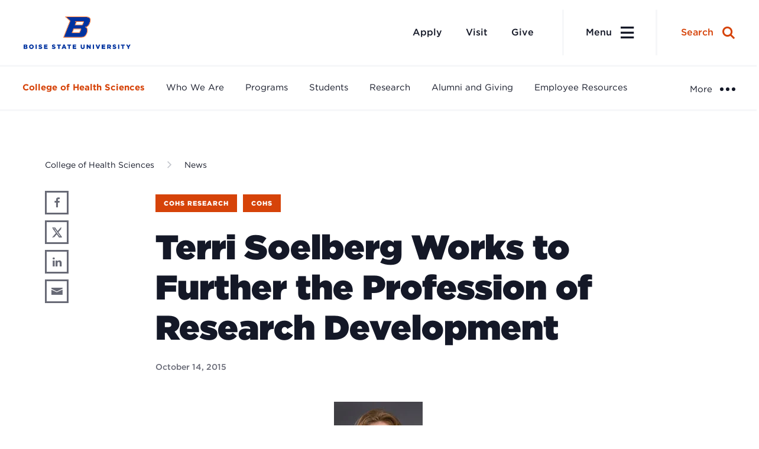

--- FILE ---
content_type: text/html; charset=UTF-8
request_url: https://www.boisestate.edu/healthsciences/blog/2015/10/14/tsoelberg-2/
body_size: 45953
content:
	<!DOCTYPE html>
<html lang="en-US">
<head>

	
		<meta charset="utf-8"><script type="text/javascript">(window.NREUM||(NREUM={})).init={privacy:{cookies_enabled:true},ajax:{deny_list:["bam.nr-data.net"]},feature_flags:["soft_nav"],distributed_tracing:{enabled:true}};(window.NREUM||(NREUM={})).loader_config={agentID:"1386014001",accountID:"3701079",trustKey:"66686",xpid:"VwEHUFZUARABV1FQBAEGU1UE",licenseKey:"NRJS-2c42fcd46722616451c",applicationID:"1302301515",browserID:"1386014001"};;/*! For license information please see nr-loader-spa-1.308.0.min.js.LICENSE.txt */
(()=>{var e,t,r={384:(e,t,r)=>{"use strict";r.d(t,{NT:()=>a,US:()=>u,Zm:()=>o,bQ:()=>d,dV:()=>c,pV:()=>l});var n=r(6154),i=r(1863),s=r(1910);const a={beacon:"bam.nr-data.net",errorBeacon:"bam.nr-data.net"};function o(){return n.gm.NREUM||(n.gm.NREUM={}),void 0===n.gm.newrelic&&(n.gm.newrelic=n.gm.NREUM),n.gm.NREUM}function c(){let e=o();return e.o||(e.o={ST:n.gm.setTimeout,SI:n.gm.setImmediate||n.gm.setInterval,CT:n.gm.clearTimeout,XHR:n.gm.XMLHttpRequest,REQ:n.gm.Request,EV:n.gm.Event,PR:n.gm.Promise,MO:n.gm.MutationObserver,FETCH:n.gm.fetch,WS:n.gm.WebSocket},(0,s.i)(...Object.values(e.o))),e}function d(e,t){let r=o();r.initializedAgents??={},t.initializedAt={ms:(0,i.t)(),date:new Date},r.initializedAgents[e]=t}function u(e,t){o()[e]=t}function l(){return function(){let e=o();const t=e.info||{};e.info={beacon:a.beacon,errorBeacon:a.errorBeacon,...t}}(),function(){let e=o();const t=e.init||{};e.init={...t}}(),c(),function(){let e=o();const t=e.loader_config||{};e.loader_config={...t}}(),o()}},782:(e,t,r)=>{"use strict";r.d(t,{T:()=>n});const n=r(860).K7.pageViewTiming},860:(e,t,r)=>{"use strict";r.d(t,{$J:()=>u,K7:()=>c,P3:()=>d,XX:()=>i,Yy:()=>o,df:()=>s,qY:()=>n,v4:()=>a});const n="events",i="jserrors",s="browser/blobs",a="rum",o="browser/logs",c={ajax:"ajax",genericEvents:"generic_events",jserrors:i,logging:"logging",metrics:"metrics",pageAction:"page_action",pageViewEvent:"page_view_event",pageViewTiming:"page_view_timing",sessionReplay:"session_replay",sessionTrace:"session_trace",softNav:"soft_navigations",spa:"spa"},d={[c.pageViewEvent]:1,[c.pageViewTiming]:2,[c.metrics]:3,[c.jserrors]:4,[c.spa]:5,[c.ajax]:6,[c.sessionTrace]:7,[c.softNav]:8,[c.sessionReplay]:9,[c.logging]:10,[c.genericEvents]:11},u={[c.pageViewEvent]:a,[c.pageViewTiming]:n,[c.ajax]:n,[c.spa]:n,[c.softNav]:n,[c.metrics]:i,[c.jserrors]:i,[c.sessionTrace]:s,[c.sessionReplay]:s,[c.logging]:o,[c.genericEvents]:"ins"}},944:(e,t,r)=>{"use strict";r.d(t,{R:()=>i});var n=r(3241);function i(e,t){"function"==typeof console.debug&&(console.debug("New Relic Warning: https://github.com/newrelic/newrelic-browser-agent/blob/main/docs/warning-codes.md#".concat(e),t),(0,n.W)({agentIdentifier:null,drained:null,type:"data",name:"warn",feature:"warn",data:{code:e,secondary:t}}))}},993:(e,t,r)=>{"use strict";r.d(t,{A$:()=>s,ET:()=>a,TZ:()=>o,p_:()=>i});var n=r(860);const i={ERROR:"ERROR",WARN:"WARN",INFO:"INFO",DEBUG:"DEBUG",TRACE:"TRACE"},s={OFF:0,ERROR:1,WARN:2,INFO:3,DEBUG:4,TRACE:5},a="log",o=n.K7.logging},1541:(e,t,r)=>{"use strict";r.d(t,{U:()=>i,f:()=>n});const n={MFE:"MFE",BA:"BA"};function i(e,t){if(2!==t?.harvestEndpointVersion)return{};const r=t.agentRef.runtime.appMetadata.agents[0].entityGuid;return e?{"source.id":e.id,"source.name":e.name,"source.type":e.type,"parent.id":e.parent?.id||r,"parent.type":e.parent?.type||n.BA}:{"entity.guid":r,appId:t.agentRef.info.applicationID}}},1687:(e,t,r)=>{"use strict";r.d(t,{Ak:()=>d,Ze:()=>h,x3:()=>u});var n=r(3241),i=r(7836),s=r(3606),a=r(860),o=r(2646);const c={};function d(e,t){const r={staged:!1,priority:a.P3[t]||0};l(e),c[e].get(t)||c[e].set(t,r)}function u(e,t){e&&c[e]&&(c[e].get(t)&&c[e].delete(t),p(e,t,!1),c[e].size&&f(e))}function l(e){if(!e)throw new Error("agentIdentifier required");c[e]||(c[e]=new Map)}function h(e="",t="feature",r=!1){if(l(e),!e||!c[e].get(t)||r)return p(e,t);c[e].get(t).staged=!0,f(e)}function f(e){const t=Array.from(c[e]);t.every(([e,t])=>t.staged)&&(t.sort((e,t)=>e[1].priority-t[1].priority),t.forEach(([t])=>{c[e].delete(t),p(e,t)}))}function p(e,t,r=!0){const a=e?i.ee.get(e):i.ee,c=s.i.handlers;if(!a.aborted&&a.backlog&&c){if((0,n.W)({agentIdentifier:e,type:"lifecycle",name:"drain",feature:t}),r){const e=a.backlog[t],r=c[t];if(r){for(let t=0;e&&t<e.length;++t)g(e[t],r);Object.entries(r).forEach(([e,t])=>{Object.values(t||{}).forEach(t=>{t[0]?.on&&t[0]?.context()instanceof o.y&&t[0].on(e,t[1])})})}}a.isolatedBacklog||delete c[t],a.backlog[t]=null,a.emit("drain-"+t,[])}}function g(e,t){var r=e[1];Object.values(t[r]||{}).forEach(t=>{var r=e[0];if(t[0]===r){var n=t[1],i=e[3],s=e[2];n.apply(i,s)}})}},1738:(e,t,r)=>{"use strict";r.d(t,{U:()=>f,Y:()=>h});var n=r(3241),i=r(9908),s=r(1863),a=r(944),o=r(5701),c=r(3969),d=r(8362),u=r(860),l=r(4261);function h(e,t,r,s){const h=s||r;!h||h[e]&&h[e]!==d.d.prototype[e]||(h[e]=function(){(0,i.p)(c.xV,["API/"+e+"/called"],void 0,u.K7.metrics,r.ee),(0,n.W)({agentIdentifier:r.agentIdentifier,drained:!!o.B?.[r.agentIdentifier],type:"data",name:"api",feature:l.Pl+e,data:{}});try{return t.apply(this,arguments)}catch(e){(0,a.R)(23,e)}})}function f(e,t,r,n,a){const o=e.info;null===r?delete o.jsAttributes[t]:o.jsAttributes[t]=r,(a||null===r)&&(0,i.p)(l.Pl+n,[(0,s.t)(),t,r],void 0,"session",e.ee)}},1741:(e,t,r)=>{"use strict";r.d(t,{W:()=>s});var n=r(944),i=r(4261);class s{#e(e,...t){if(this[e]!==s.prototype[e])return this[e](...t);(0,n.R)(35,e)}addPageAction(e,t){return this.#e(i.hG,e,t)}register(e){return this.#e(i.eY,e)}recordCustomEvent(e,t){return this.#e(i.fF,e,t)}setPageViewName(e,t){return this.#e(i.Fw,e,t)}setCustomAttribute(e,t,r){return this.#e(i.cD,e,t,r)}noticeError(e,t){return this.#e(i.o5,e,t)}setUserId(e,t=!1){return this.#e(i.Dl,e,t)}setApplicationVersion(e){return this.#e(i.nb,e)}setErrorHandler(e){return this.#e(i.bt,e)}addRelease(e,t){return this.#e(i.k6,e,t)}log(e,t){return this.#e(i.$9,e,t)}start(){return this.#e(i.d3)}finished(e){return this.#e(i.BL,e)}recordReplay(){return this.#e(i.CH)}pauseReplay(){return this.#e(i.Tb)}addToTrace(e){return this.#e(i.U2,e)}setCurrentRouteName(e){return this.#e(i.PA,e)}interaction(e){return this.#e(i.dT,e)}wrapLogger(e,t,r){return this.#e(i.Wb,e,t,r)}measure(e,t){return this.#e(i.V1,e,t)}consent(e){return this.#e(i.Pv,e)}}},1863:(e,t,r)=>{"use strict";function n(){return Math.floor(performance.now())}r.d(t,{t:()=>n})},1910:(e,t,r)=>{"use strict";r.d(t,{i:()=>s});var n=r(944);const i=new Map;function s(...e){return e.every(e=>{if(i.has(e))return i.get(e);const t="function"==typeof e?e.toString():"",r=t.includes("[native code]"),s=t.includes("nrWrapper");return r||s||(0,n.R)(64,e?.name||t),i.set(e,r),r})}},2555:(e,t,r)=>{"use strict";r.d(t,{D:()=>o,f:()=>a});var n=r(384),i=r(8122);const s={beacon:n.NT.beacon,errorBeacon:n.NT.errorBeacon,licenseKey:void 0,applicationID:void 0,sa:void 0,queueTime:void 0,applicationTime:void 0,ttGuid:void 0,user:void 0,account:void 0,product:void 0,extra:void 0,jsAttributes:{},userAttributes:void 0,atts:void 0,transactionName:void 0,tNamePlain:void 0};function a(e){try{return!!e.licenseKey&&!!e.errorBeacon&&!!e.applicationID}catch(e){return!1}}const o=e=>(0,i.a)(e,s)},2614:(e,t,r)=>{"use strict";r.d(t,{BB:()=>a,H3:()=>n,g:()=>d,iL:()=>c,tS:()=>o,uh:()=>i,wk:()=>s});const n="NRBA",i="SESSION",s=144e5,a=18e5,o={STARTED:"session-started",PAUSE:"session-pause",RESET:"session-reset",RESUME:"session-resume",UPDATE:"session-update"},c={SAME_TAB:"same-tab",CROSS_TAB:"cross-tab"},d={OFF:0,FULL:1,ERROR:2}},2646:(e,t,r)=>{"use strict";r.d(t,{y:()=>n});class n{constructor(e){this.contextId=e}}},2843:(e,t,r)=>{"use strict";r.d(t,{G:()=>s,u:()=>i});var n=r(3878);function i(e,t=!1,r,i){(0,n.DD)("visibilitychange",function(){if(t)return void("hidden"===document.visibilityState&&e());e(document.visibilityState)},r,i)}function s(e,t,r){(0,n.sp)("pagehide",e,t,r)}},3241:(e,t,r)=>{"use strict";r.d(t,{W:()=>s});var n=r(6154);const i="newrelic";function s(e={}){try{n.gm.dispatchEvent(new CustomEvent(i,{detail:e}))}catch(e){}}},3304:(e,t,r)=>{"use strict";r.d(t,{A:()=>s});var n=r(7836);const i=()=>{const e=new WeakSet;return(t,r)=>{if("object"==typeof r&&null!==r){if(e.has(r))return;e.add(r)}return r}};function s(e){try{return JSON.stringify(e,i())??""}catch(e){try{n.ee.emit("internal-error",[e])}catch(e){}return""}}},3333:(e,t,r)=>{"use strict";r.d(t,{$v:()=>u,TZ:()=>n,Xh:()=>c,Zp:()=>i,kd:()=>d,mq:()=>o,nf:()=>a,qN:()=>s});const n=r(860).K7.genericEvents,i=["auxclick","click","copy","keydown","paste","scrollend"],s=["focus","blur"],a=4,o=1e3,c=2e3,d=["PageAction","UserAction","BrowserPerformance"],u={RESOURCES:"experimental.resources",REGISTER:"register"}},3434:(e,t,r)=>{"use strict";r.d(t,{Jt:()=>s,YM:()=>d});var n=r(7836),i=r(5607);const s="nr@original:".concat(i.W),a=50;var o=Object.prototype.hasOwnProperty,c=!1;function d(e,t){return e||(e=n.ee),r.inPlace=function(e,t,n,i,s){n||(n="");const a="-"===n.charAt(0);for(let o=0;o<t.length;o++){const c=t[o],d=e[c];l(d)||(e[c]=r(d,a?c+n:n,i,c,s))}},r.flag=s,r;function r(t,r,n,c,d){return l(t)?t:(r||(r=""),nrWrapper[s]=t,function(e,t,r){if(Object.defineProperty&&Object.keys)try{return Object.keys(e).forEach(function(r){Object.defineProperty(t,r,{get:function(){return e[r]},set:function(t){return e[r]=t,t}})}),t}catch(e){u([e],r)}for(var n in e)o.call(e,n)&&(t[n]=e[n])}(t,nrWrapper,e),nrWrapper);function nrWrapper(){var s,o,l,h;let f;try{o=this,s=[...arguments],l="function"==typeof n?n(s,o):n||{}}catch(t){u([t,"",[s,o,c],l],e)}i(r+"start",[s,o,c],l,d);const p=performance.now();let g;try{return h=t.apply(o,s),g=performance.now(),h}catch(e){throw g=performance.now(),i(r+"err",[s,o,e],l,d),f=e,f}finally{const e=g-p,t={start:p,end:g,duration:e,isLongTask:e>=a,methodName:c,thrownError:f};t.isLongTask&&i("long-task",[t,o],l,d),i(r+"end",[s,o,h],l,d)}}}function i(r,n,i,s){if(!c||t){var a=c;c=!0;try{e.emit(r,n,i,t,s)}catch(t){u([t,r,n,i],e)}c=a}}}function u(e,t){t||(t=n.ee);try{t.emit("internal-error",e)}catch(e){}}function l(e){return!(e&&"function"==typeof e&&e.apply&&!e[s])}},3606:(e,t,r)=>{"use strict";r.d(t,{i:()=>s});var n=r(9908);s.on=a;var i=s.handlers={};function s(e,t,r,s){a(s||n.d,i,e,t,r)}function a(e,t,r,i,s){s||(s="feature"),e||(e=n.d);var a=t[s]=t[s]||{};(a[r]=a[r]||[]).push([e,i])}},3738:(e,t,r)=>{"use strict";r.d(t,{He:()=>i,Kp:()=>o,Lc:()=>d,Rz:()=>u,TZ:()=>n,bD:()=>s,d3:()=>a,jx:()=>l,sl:()=>h,uP:()=>c});const n=r(860).K7.sessionTrace,i="bstResource",s="resource",a="-start",o="-end",c="fn"+a,d="fn"+o,u="pushState",l=1e3,h=3e4},3785:(e,t,r)=>{"use strict";r.d(t,{R:()=>c,b:()=>d});var n=r(9908),i=r(1863),s=r(860),a=r(3969),o=r(993);function c(e,t,r={},c=o.p_.INFO,d=!0,u,l=(0,i.t)()){(0,n.p)(a.xV,["API/logging/".concat(c.toLowerCase(),"/called")],void 0,s.K7.metrics,e),(0,n.p)(o.ET,[l,t,r,c,d,u],void 0,s.K7.logging,e)}function d(e){return"string"==typeof e&&Object.values(o.p_).some(t=>t===e.toUpperCase().trim())}},3878:(e,t,r)=>{"use strict";function n(e,t){return{capture:e,passive:!1,signal:t}}function i(e,t,r=!1,i){window.addEventListener(e,t,n(r,i))}function s(e,t,r=!1,i){document.addEventListener(e,t,n(r,i))}r.d(t,{DD:()=>s,jT:()=>n,sp:()=>i})},3962:(e,t,r)=>{"use strict";r.d(t,{AM:()=>a,O2:()=>l,OV:()=>s,Qu:()=>h,TZ:()=>c,ih:()=>f,pP:()=>o,t1:()=>u,tC:()=>i,wD:()=>d});var n=r(860);const i=["click","keydown","submit"],s="popstate",a="api",o="initialPageLoad",c=n.K7.softNav,d=5e3,u=500,l={INITIAL_PAGE_LOAD:"",ROUTE_CHANGE:1,UNSPECIFIED:2},h={INTERACTION:1,AJAX:2,CUSTOM_END:3,CUSTOM_TRACER:4},f={IP:"in progress",PF:"pending finish",FIN:"finished",CAN:"cancelled"}},3969:(e,t,r)=>{"use strict";r.d(t,{TZ:()=>n,XG:()=>o,rs:()=>i,xV:()=>a,z_:()=>s});const n=r(860).K7.metrics,i="sm",s="cm",a="storeSupportabilityMetrics",o="storeEventMetrics"},4234:(e,t,r)=>{"use strict";r.d(t,{W:()=>s});var n=r(7836),i=r(1687);class s{constructor(e,t){this.agentIdentifier=e,this.ee=n.ee.get(e),this.featureName=t,this.blocked=!1}deregisterDrain(){(0,i.x3)(this.agentIdentifier,this.featureName)}}},4261:(e,t,r)=>{"use strict";r.d(t,{$9:()=>u,BL:()=>c,CH:()=>p,Dl:()=>R,Fw:()=>w,PA:()=>v,Pl:()=>n,Pv:()=>A,Tb:()=>h,U2:()=>a,V1:()=>E,Wb:()=>T,bt:()=>y,cD:()=>b,d3:()=>x,dT:()=>d,eY:()=>g,fF:()=>f,hG:()=>s,hw:()=>i,k6:()=>o,nb:()=>m,o5:()=>l});const n="api-",i=n+"ixn-",s="addPageAction",a="addToTrace",o="addRelease",c="finished",d="interaction",u="log",l="noticeError",h="pauseReplay",f="recordCustomEvent",p="recordReplay",g="register",m="setApplicationVersion",v="setCurrentRouteName",b="setCustomAttribute",y="setErrorHandler",w="setPageViewName",R="setUserId",x="start",T="wrapLogger",E="measure",A="consent"},5205:(e,t,r)=>{"use strict";r.d(t,{j:()=>S});var n=r(384),i=r(1741);var s=r(2555),a=r(3333);const o=e=>{if(!e||"string"!=typeof e)return!1;try{document.createDocumentFragment().querySelector(e)}catch{return!1}return!0};var c=r(2614),d=r(944),u=r(8122);const l="[data-nr-mask]",h=e=>(0,u.a)(e,(()=>{const e={feature_flags:[],experimental:{allow_registered_children:!1,resources:!1},mask_selector:"*",block_selector:"[data-nr-block]",mask_input_options:{color:!1,date:!1,"datetime-local":!1,email:!1,month:!1,number:!1,range:!1,search:!1,tel:!1,text:!1,time:!1,url:!1,week:!1,textarea:!1,select:!1,password:!0}};return{ajax:{deny_list:void 0,block_internal:!0,enabled:!0,autoStart:!0},api:{get allow_registered_children(){return e.feature_flags.includes(a.$v.REGISTER)||e.experimental.allow_registered_children},set allow_registered_children(t){e.experimental.allow_registered_children=t},duplicate_registered_data:!1},browser_consent_mode:{enabled:!1},distributed_tracing:{enabled:void 0,exclude_newrelic_header:void 0,cors_use_newrelic_header:void 0,cors_use_tracecontext_headers:void 0,allowed_origins:void 0},get feature_flags(){return e.feature_flags},set feature_flags(t){e.feature_flags=t},generic_events:{enabled:!0,autoStart:!0},harvest:{interval:30},jserrors:{enabled:!0,autoStart:!0},logging:{enabled:!0,autoStart:!0},metrics:{enabled:!0,autoStart:!0},obfuscate:void 0,page_action:{enabled:!0},page_view_event:{enabled:!0,autoStart:!0},page_view_timing:{enabled:!0,autoStart:!0},performance:{capture_marks:!1,capture_measures:!1,capture_detail:!0,resources:{get enabled(){return e.feature_flags.includes(a.$v.RESOURCES)||e.experimental.resources},set enabled(t){e.experimental.resources=t},asset_types:[],first_party_domains:[],ignore_newrelic:!0}},privacy:{cookies_enabled:!0},proxy:{assets:void 0,beacon:void 0},session:{expiresMs:c.wk,inactiveMs:c.BB},session_replay:{autoStart:!0,enabled:!1,preload:!1,sampling_rate:10,error_sampling_rate:100,collect_fonts:!1,inline_images:!1,fix_stylesheets:!0,mask_all_inputs:!0,get mask_text_selector(){return e.mask_selector},set mask_text_selector(t){o(t)?e.mask_selector="".concat(t,",").concat(l):""===t||null===t?e.mask_selector=l:(0,d.R)(5,t)},get block_class(){return"nr-block"},get ignore_class(){return"nr-ignore"},get mask_text_class(){return"nr-mask"},get block_selector(){return e.block_selector},set block_selector(t){o(t)?e.block_selector+=",".concat(t):""!==t&&(0,d.R)(6,t)},get mask_input_options(){return e.mask_input_options},set mask_input_options(t){t&&"object"==typeof t?e.mask_input_options={...t,password:!0}:(0,d.R)(7,t)}},session_trace:{enabled:!0,autoStart:!0},soft_navigations:{enabled:!0,autoStart:!0},spa:{enabled:!0,autoStart:!0},ssl:void 0,user_actions:{enabled:!0,elementAttributes:["id","className","tagName","type"]}}})());var f=r(6154),p=r(9324);let g=0;const m={buildEnv:p.F3,distMethod:p.Xs,version:p.xv,originTime:f.WN},v={consented:!1},b={appMetadata:{},get consented(){return this.session?.state?.consent||v.consented},set consented(e){v.consented=e},customTransaction:void 0,denyList:void 0,disabled:!1,harvester:void 0,isolatedBacklog:!1,isRecording:!1,loaderType:void 0,maxBytes:3e4,obfuscator:void 0,onerror:void 0,ptid:void 0,releaseIds:{},session:void 0,timeKeeper:void 0,registeredEntities:[],jsAttributesMetadata:{bytes:0},get harvestCount(){return++g}},y=e=>{const t=(0,u.a)(e,b),r=Object.keys(m).reduce((e,t)=>(e[t]={value:m[t],writable:!1,configurable:!0,enumerable:!0},e),{});return Object.defineProperties(t,r)};var w=r(5701);const R=e=>{const t=e.startsWith("http");e+="/",r.p=t?e:"https://"+e};var x=r(7836),T=r(3241);const E={accountID:void 0,trustKey:void 0,agentID:void 0,licenseKey:void 0,applicationID:void 0,xpid:void 0},A=e=>(0,u.a)(e,E),_=new Set;function S(e,t={},r,a){let{init:o,info:c,loader_config:d,runtime:u={},exposed:l=!0}=t;if(!c){const e=(0,n.pV)();o=e.init,c=e.info,d=e.loader_config}e.init=h(o||{}),e.loader_config=A(d||{}),c.jsAttributes??={},f.bv&&(c.jsAttributes.isWorker=!0),e.info=(0,s.D)(c);const p=e.init,g=[c.beacon,c.errorBeacon];_.has(e.agentIdentifier)||(p.proxy.assets&&(R(p.proxy.assets),g.push(p.proxy.assets)),p.proxy.beacon&&g.push(p.proxy.beacon),e.beacons=[...g],function(e){const t=(0,n.pV)();Object.getOwnPropertyNames(i.W.prototype).forEach(r=>{const n=i.W.prototype[r];if("function"!=typeof n||"constructor"===n)return;let s=t[r];e[r]&&!1!==e.exposed&&"micro-agent"!==e.runtime?.loaderType&&(t[r]=(...t)=>{const n=e[r](...t);return s?s(...t):n})})}(e),(0,n.US)("activatedFeatures",w.B)),u.denyList=[...p.ajax.deny_list||[],...p.ajax.block_internal?g:[]],u.ptid=e.agentIdentifier,u.loaderType=r,e.runtime=y(u),_.has(e.agentIdentifier)||(e.ee=x.ee.get(e.agentIdentifier),e.exposed=l,(0,T.W)({agentIdentifier:e.agentIdentifier,drained:!!w.B?.[e.agentIdentifier],type:"lifecycle",name:"initialize",feature:void 0,data:e.config})),_.add(e.agentIdentifier)}},5270:(e,t,r)=>{"use strict";r.d(t,{Aw:()=>a,SR:()=>s,rF:()=>o});var n=r(384),i=r(7767);function s(e){return!!(0,n.dV)().o.MO&&(0,i.V)(e)&&!0===e?.session_trace.enabled}function a(e){return!0===e?.session_replay.preload&&s(e)}function o(e,t){try{if("string"==typeof t?.type){if("password"===t.type.toLowerCase())return"*".repeat(e?.length||0);if(void 0!==t?.dataset?.nrUnmask||t?.classList?.contains("nr-unmask"))return e}}catch(e){}return"string"==typeof e?e.replace(/[\S]/g,"*"):"*".repeat(e?.length||0)}},5289:(e,t,r)=>{"use strict";r.d(t,{GG:()=>a,Qr:()=>c,sB:()=>o});var n=r(3878),i=r(6389);function s(){return"undefined"==typeof document||"complete"===document.readyState}function a(e,t){if(s())return e();const r=(0,i.J)(e),a=setInterval(()=>{s()&&(clearInterval(a),r())},500);(0,n.sp)("load",r,t)}function o(e){if(s())return e();(0,n.DD)("DOMContentLoaded",e)}function c(e){if(s())return e();(0,n.sp)("popstate",e)}},5607:(e,t,r)=>{"use strict";r.d(t,{W:()=>n});const n=(0,r(9566).bz)()},5701:(e,t,r)=>{"use strict";r.d(t,{B:()=>s,t:()=>a});var n=r(3241);const i=new Set,s={};function a(e,t){const r=t.agentIdentifier;s[r]??={},e&&"object"==typeof e&&(i.has(r)||(t.ee.emit("rumresp",[e]),s[r]=e,i.add(r),(0,n.W)({agentIdentifier:r,loaded:!0,drained:!0,type:"lifecycle",name:"load",feature:void 0,data:e})))}},6154:(e,t,r)=>{"use strict";r.d(t,{OF:()=>d,RI:()=>i,WN:()=>h,bv:()=>s,eN:()=>f,gm:()=>a,lR:()=>l,m:()=>c,mw:()=>o,sb:()=>u});var n=r(1863);const i="undefined"!=typeof window&&!!window.document,s="undefined"!=typeof WorkerGlobalScope&&("undefined"!=typeof self&&self instanceof WorkerGlobalScope&&self.navigator instanceof WorkerNavigator||"undefined"!=typeof globalThis&&globalThis instanceof WorkerGlobalScope&&globalThis.navigator instanceof WorkerNavigator),a=i?window:"undefined"!=typeof WorkerGlobalScope&&("undefined"!=typeof self&&self instanceof WorkerGlobalScope&&self||"undefined"!=typeof globalThis&&globalThis instanceof WorkerGlobalScope&&globalThis),o=Boolean("hidden"===a?.document?.visibilityState),c=""+a?.location,d=/iPad|iPhone|iPod/.test(a.navigator?.userAgent),u=d&&"undefined"==typeof SharedWorker,l=(()=>{const e=a.navigator?.userAgent?.match(/Firefox[/\s](\d+\.\d+)/);return Array.isArray(e)&&e.length>=2?+e[1]:0})(),h=Date.now()-(0,n.t)(),f=()=>"undefined"!=typeof PerformanceNavigationTiming&&a?.performance?.getEntriesByType("navigation")?.[0]?.responseStart},6344:(e,t,r)=>{"use strict";r.d(t,{BB:()=>u,Qb:()=>l,TZ:()=>i,Ug:()=>a,Vh:()=>s,_s:()=>o,bc:()=>d,yP:()=>c});var n=r(2614);const i=r(860).K7.sessionReplay,s="errorDuringReplay",a=.12,o={DomContentLoaded:0,Load:1,FullSnapshot:2,IncrementalSnapshot:3,Meta:4,Custom:5},c={[n.g.ERROR]:15e3,[n.g.FULL]:3e5,[n.g.OFF]:0},d={RESET:{message:"Session was reset",sm:"Reset"},IMPORT:{message:"Recorder failed to import",sm:"Import"},TOO_MANY:{message:"429: Too Many Requests",sm:"Too-Many"},TOO_BIG:{message:"Payload was too large",sm:"Too-Big"},CROSS_TAB:{message:"Session Entity was set to OFF on another tab",sm:"Cross-Tab"},ENTITLEMENTS:{message:"Session Replay is not allowed and will not be started",sm:"Entitlement"}},u=5e3,l={API:"api",RESUME:"resume",SWITCH_TO_FULL:"switchToFull",INITIALIZE:"initialize",PRELOAD:"preload"}},6389:(e,t,r)=>{"use strict";function n(e,t=500,r={}){const n=r?.leading||!1;let i;return(...r)=>{n&&void 0===i&&(e.apply(this,r),i=setTimeout(()=>{i=clearTimeout(i)},t)),n||(clearTimeout(i),i=setTimeout(()=>{e.apply(this,r)},t))}}function i(e){let t=!1;return(...r)=>{t||(t=!0,e.apply(this,r))}}r.d(t,{J:()=>i,s:()=>n})},6630:(e,t,r)=>{"use strict";r.d(t,{T:()=>n});const n=r(860).K7.pageViewEvent},6774:(e,t,r)=>{"use strict";r.d(t,{T:()=>n});const n=r(860).K7.jserrors},7295:(e,t,r)=>{"use strict";r.d(t,{Xv:()=>a,gX:()=>i,iW:()=>s});var n=[];function i(e){if(!e||s(e))return!1;if(0===n.length)return!0;if("*"===n[0].hostname)return!1;for(var t=0;t<n.length;t++){var r=n[t];if(r.hostname.test(e.hostname)&&r.pathname.test(e.pathname))return!1}return!0}function s(e){return void 0===e.hostname}function a(e){if(n=[],e&&e.length)for(var t=0;t<e.length;t++){let r=e[t];if(!r)continue;if("*"===r)return void(n=[{hostname:"*"}]);0===r.indexOf("http://")?r=r.substring(7):0===r.indexOf("https://")&&(r=r.substring(8));const i=r.indexOf("/");let s,a;i>0?(s=r.substring(0,i),a=r.substring(i)):(s=r,a="*");let[c]=s.split(":");n.push({hostname:o(c),pathname:o(a,!0)})}}function o(e,t=!1){const r=e.replace(/[.+?^${}()|[\]\\]/g,e=>"\\"+e).replace(/\*/g,".*?");return new RegExp((t?"^":"")+r+"$")}},7485:(e,t,r)=>{"use strict";r.d(t,{D:()=>i});var n=r(6154);function i(e){if(0===(e||"").indexOf("data:"))return{protocol:"data"};try{const t=new URL(e,location.href),r={port:t.port,hostname:t.hostname,pathname:t.pathname,search:t.search,protocol:t.protocol.slice(0,t.protocol.indexOf(":")),sameOrigin:t.protocol===n.gm?.location?.protocol&&t.host===n.gm?.location?.host};return r.port&&""!==r.port||("http:"===t.protocol&&(r.port="80"),"https:"===t.protocol&&(r.port="443")),r.pathname&&""!==r.pathname?r.pathname.startsWith("/")||(r.pathname="/".concat(r.pathname)):r.pathname="/",r}catch(e){return{}}}},7699:(e,t,r)=>{"use strict";r.d(t,{It:()=>s,KC:()=>o,No:()=>i,qh:()=>a});var n=r(860);const i=16e3,s=1e6,a="SESSION_ERROR",o={[n.K7.logging]:!0,[n.K7.genericEvents]:!1,[n.K7.jserrors]:!1,[n.K7.ajax]:!1}},7767:(e,t,r)=>{"use strict";r.d(t,{V:()=>i});var n=r(6154);const i=e=>n.RI&&!0===e?.privacy.cookies_enabled},7836:(e,t,r)=>{"use strict";r.d(t,{P:()=>o,ee:()=>c});var n=r(384),i=r(8990),s=r(2646),a=r(5607);const o="nr@context:".concat(a.W),c=function e(t,r){var n={},a={},u={},l=!1;try{l=16===r.length&&d.initializedAgents?.[r]?.runtime.isolatedBacklog}catch(e){}var h={on:p,addEventListener:p,removeEventListener:function(e,t){var r=n[e];if(!r)return;for(var i=0;i<r.length;i++)r[i]===t&&r.splice(i,1)},emit:function(e,r,n,i,s){!1!==s&&(s=!0);if(c.aborted&&!i)return;t&&s&&t.emit(e,r,n);var o=f(n);g(e).forEach(e=>{e.apply(o,r)});var d=v()[a[e]];d&&d.push([h,e,r,o]);return o},get:m,listeners:g,context:f,buffer:function(e,t){const r=v();if(t=t||"feature",h.aborted)return;Object.entries(e||{}).forEach(([e,n])=>{a[n]=t,t in r||(r[t]=[])})},abort:function(){h._aborted=!0,Object.keys(h.backlog).forEach(e=>{delete h.backlog[e]})},isBuffering:function(e){return!!v()[a[e]]},debugId:r,backlog:l?{}:t&&"object"==typeof t.backlog?t.backlog:{},isolatedBacklog:l};return Object.defineProperty(h,"aborted",{get:()=>{let e=h._aborted||!1;return e||(t&&(e=t.aborted),e)}}),h;function f(e){return e&&e instanceof s.y?e:e?(0,i.I)(e,o,()=>new s.y(o)):new s.y(o)}function p(e,t){n[e]=g(e).concat(t)}function g(e){return n[e]||[]}function m(t){return u[t]=u[t]||e(h,t)}function v(){return h.backlog}}(void 0,"globalEE"),d=(0,n.Zm)();d.ee||(d.ee=c)},8122:(e,t,r)=>{"use strict";r.d(t,{a:()=>i});var n=r(944);function i(e,t){try{if(!e||"object"!=typeof e)return(0,n.R)(3);if(!t||"object"!=typeof t)return(0,n.R)(4);const r=Object.create(Object.getPrototypeOf(t),Object.getOwnPropertyDescriptors(t)),s=0===Object.keys(r).length?e:r;for(let a in s)if(void 0!==e[a])try{if(null===e[a]){r[a]=null;continue}Array.isArray(e[a])&&Array.isArray(t[a])?r[a]=Array.from(new Set([...e[a],...t[a]])):"object"==typeof e[a]&&"object"==typeof t[a]?r[a]=i(e[a],t[a]):r[a]=e[a]}catch(e){r[a]||(0,n.R)(1,e)}return r}catch(e){(0,n.R)(2,e)}}},8139:(e,t,r)=>{"use strict";r.d(t,{u:()=>h});var n=r(7836),i=r(3434),s=r(8990),a=r(6154);const o={},c=a.gm.XMLHttpRequest,d="addEventListener",u="removeEventListener",l="nr@wrapped:".concat(n.P);function h(e){var t=function(e){return(e||n.ee).get("events")}(e);if(o[t.debugId]++)return t;o[t.debugId]=1;var r=(0,i.YM)(t,!0);function h(e){r.inPlace(e,[d,u],"-",p)}function p(e,t){return e[1]}return"getPrototypeOf"in Object&&(a.RI&&f(document,h),c&&f(c.prototype,h),f(a.gm,h)),t.on(d+"-start",function(e,t){var n=e[1];if(null!==n&&("function"==typeof n||"object"==typeof n)&&"newrelic"!==e[0]){var i=(0,s.I)(n,l,function(){var e={object:function(){if("function"!=typeof n.handleEvent)return;return n.handleEvent.apply(n,arguments)},function:n}[typeof n];return e?r(e,"fn-",null,e.name||"anonymous"):n});this.wrapped=e[1]=i}}),t.on(u+"-start",function(e){e[1]=this.wrapped||e[1]}),t}function f(e,t,...r){let n=e;for(;"object"==typeof n&&!Object.prototype.hasOwnProperty.call(n,d);)n=Object.getPrototypeOf(n);n&&t(n,...r)}},8362:(e,t,r)=>{"use strict";r.d(t,{d:()=>s});var n=r(9566),i=r(1741);class s extends i.W{agentIdentifier=(0,n.LA)(16)}},8374:(e,t,r)=>{r.nc=(()=>{try{return document?.currentScript?.nonce}catch(e){}return""})()},8990:(e,t,r)=>{"use strict";r.d(t,{I:()=>i});var n=Object.prototype.hasOwnProperty;function i(e,t,r){if(n.call(e,t))return e[t];var i=r();if(Object.defineProperty&&Object.keys)try{return Object.defineProperty(e,t,{value:i,writable:!0,enumerable:!1}),i}catch(e){}return e[t]=i,i}},9119:(e,t,r)=>{"use strict";r.d(t,{L:()=>s});var n=/([^?#]*)[^#]*(#[^?]*|$).*/,i=/([^?#]*)().*/;function s(e,t){return e?e.replace(t?n:i,"$1$2"):e}},9300:(e,t,r)=>{"use strict";r.d(t,{T:()=>n});const n=r(860).K7.ajax},9324:(e,t,r)=>{"use strict";r.d(t,{AJ:()=>a,F3:()=>i,Xs:()=>s,Yq:()=>o,xv:()=>n});const n="1.308.0",i="PROD",s="CDN",a="@newrelic/rrweb",o="1.0.1"},9566:(e,t,r)=>{"use strict";r.d(t,{LA:()=>o,ZF:()=>c,bz:()=>a,el:()=>d});var n=r(6154);const i="xxxxxxxx-xxxx-4xxx-yxxx-xxxxxxxxxxxx";function s(e,t){return e?15&e[t]:16*Math.random()|0}function a(){const e=n.gm?.crypto||n.gm?.msCrypto;let t,r=0;return e&&e.getRandomValues&&(t=e.getRandomValues(new Uint8Array(30))),i.split("").map(e=>"x"===e?s(t,r++).toString(16):"y"===e?(3&s()|8).toString(16):e).join("")}function o(e){const t=n.gm?.crypto||n.gm?.msCrypto;let r,i=0;t&&t.getRandomValues&&(r=t.getRandomValues(new Uint8Array(e)));const a=[];for(var o=0;o<e;o++)a.push(s(r,i++).toString(16));return a.join("")}function c(){return o(16)}function d(){return o(32)}},9908:(e,t,r)=>{"use strict";r.d(t,{d:()=>n,p:()=>i});var n=r(7836).ee.get("handle");function i(e,t,r,i,s){s?(s.buffer([e],i),s.emit(e,t,r)):(n.buffer([e],i),n.emit(e,t,r))}}},n={};function i(e){var t=n[e];if(void 0!==t)return t.exports;var s=n[e]={exports:{}};return r[e](s,s.exports,i),s.exports}i.m=r,i.d=(e,t)=>{for(var r in t)i.o(t,r)&&!i.o(e,r)&&Object.defineProperty(e,r,{enumerable:!0,get:t[r]})},i.f={},i.e=e=>Promise.all(Object.keys(i.f).reduce((t,r)=>(i.f[r](e,t),t),[])),i.u=e=>({212:"nr-spa-compressor",249:"nr-spa-recorder",478:"nr-spa"}[e]+"-1.308.0.min.js"),i.o=(e,t)=>Object.prototype.hasOwnProperty.call(e,t),e={},t="NRBA-1.308.0.PROD:",i.l=(r,n,s,a)=>{if(e[r])e[r].push(n);else{var o,c;if(void 0!==s)for(var d=document.getElementsByTagName("script"),u=0;u<d.length;u++){var l=d[u];if(l.getAttribute("src")==r||l.getAttribute("data-webpack")==t+s){o=l;break}}if(!o){c=!0;var h={478:"sha512-RSfSVnmHk59T/uIPbdSE0LPeqcEdF4/+XhfJdBuccH5rYMOEZDhFdtnh6X6nJk7hGpzHd9Ujhsy7lZEz/ORYCQ==",249:"sha512-ehJXhmntm85NSqW4MkhfQqmeKFulra3klDyY0OPDUE+sQ3GokHlPh1pmAzuNy//3j4ac6lzIbmXLvGQBMYmrkg==",212:"sha512-B9h4CR46ndKRgMBcK+j67uSR2RCnJfGefU+A7FrgR/k42ovXy5x/MAVFiSvFxuVeEk/pNLgvYGMp1cBSK/G6Fg=="};(o=document.createElement("script")).charset="utf-8",i.nc&&o.setAttribute("nonce",i.nc),o.setAttribute("data-webpack",t+s),o.src=r,0!==o.src.indexOf(window.location.origin+"/")&&(o.crossOrigin="anonymous"),h[a]&&(o.integrity=h[a])}e[r]=[n];var f=(t,n)=>{o.onerror=o.onload=null,clearTimeout(p);var i=e[r];if(delete e[r],o.parentNode&&o.parentNode.removeChild(o),i&&i.forEach(e=>e(n)),t)return t(n)},p=setTimeout(f.bind(null,void 0,{type:"timeout",target:o}),12e4);o.onerror=f.bind(null,o.onerror),o.onload=f.bind(null,o.onload),c&&document.head.appendChild(o)}},i.r=e=>{"undefined"!=typeof Symbol&&Symbol.toStringTag&&Object.defineProperty(e,Symbol.toStringTag,{value:"Module"}),Object.defineProperty(e,"__esModule",{value:!0})},i.p="https://js-agent.newrelic.com/",(()=>{var e={38:0,788:0};i.f.j=(t,r)=>{var n=i.o(e,t)?e[t]:void 0;if(0!==n)if(n)r.push(n[2]);else{var s=new Promise((r,i)=>n=e[t]=[r,i]);r.push(n[2]=s);var a=i.p+i.u(t),o=new Error;i.l(a,r=>{if(i.o(e,t)&&(0!==(n=e[t])&&(e[t]=void 0),n)){var s=r&&("load"===r.type?"missing":r.type),a=r&&r.target&&r.target.src;o.message="Loading chunk "+t+" failed: ("+s+": "+a+")",o.name="ChunkLoadError",o.type=s,o.request=a,n[1](o)}},"chunk-"+t,t)}};var t=(t,r)=>{var n,s,[a,o,c]=r,d=0;if(a.some(t=>0!==e[t])){for(n in o)i.o(o,n)&&(i.m[n]=o[n]);if(c)c(i)}for(t&&t(r);d<a.length;d++)s=a[d],i.o(e,s)&&e[s]&&e[s][0](),e[s]=0},r=self["webpackChunk:NRBA-1.308.0.PROD"]=self["webpackChunk:NRBA-1.308.0.PROD"]||[];r.forEach(t.bind(null,0)),r.push=t.bind(null,r.push.bind(r))})(),(()=>{"use strict";i(8374);var e=i(8362),t=i(860);const r=Object.values(t.K7);var n=i(5205);var s=i(9908),a=i(1863),o=i(4261),c=i(1738);var d=i(1687),u=i(4234),l=i(5289),h=i(6154),f=i(944),p=i(5270),g=i(7767),m=i(6389),v=i(7699);class b extends u.W{constructor(e,t){super(e.agentIdentifier,t),this.agentRef=e,this.abortHandler=void 0,this.featAggregate=void 0,this.loadedSuccessfully=void 0,this.onAggregateImported=new Promise(e=>{this.loadedSuccessfully=e}),this.deferred=Promise.resolve(),!1===e.init[this.featureName].autoStart?this.deferred=new Promise((t,r)=>{this.ee.on("manual-start-all",(0,m.J)(()=>{(0,d.Ak)(e.agentIdentifier,this.featureName),t()}))}):(0,d.Ak)(e.agentIdentifier,t)}importAggregator(e,t,r={}){if(this.featAggregate)return;const n=async()=>{let n;await this.deferred;try{if((0,g.V)(e.init)){const{setupAgentSession:t}=await i.e(478).then(i.bind(i,8766));n=t(e)}}catch(e){(0,f.R)(20,e),this.ee.emit("internal-error",[e]),(0,s.p)(v.qh,[e],void 0,this.featureName,this.ee)}try{if(!this.#t(this.featureName,n,e.init))return(0,d.Ze)(this.agentIdentifier,this.featureName),void this.loadedSuccessfully(!1);const{Aggregate:i}=await t();this.featAggregate=new i(e,r),e.runtime.harvester.initializedAggregates.push(this.featAggregate),this.loadedSuccessfully(!0)}catch(e){(0,f.R)(34,e),this.abortHandler?.(),(0,d.Ze)(this.agentIdentifier,this.featureName,!0),this.loadedSuccessfully(!1),this.ee&&this.ee.abort()}};h.RI?(0,l.GG)(()=>n(),!0):n()}#t(e,r,n){if(this.blocked)return!1;switch(e){case t.K7.sessionReplay:return(0,p.SR)(n)&&!!r;case t.K7.sessionTrace:return!!r;default:return!0}}}var y=i(6630),w=i(2614),R=i(3241);class x extends b{static featureName=y.T;constructor(e){var t;super(e,y.T),this.setupInspectionEvents(e.agentIdentifier),t=e,(0,c.Y)(o.Fw,function(e,r){"string"==typeof e&&("/"!==e.charAt(0)&&(e="/"+e),t.runtime.customTransaction=(r||"http://custom.transaction")+e,(0,s.p)(o.Pl+o.Fw,[(0,a.t)()],void 0,void 0,t.ee))},t),this.importAggregator(e,()=>i.e(478).then(i.bind(i,2467)))}setupInspectionEvents(e){const t=(t,r)=>{t&&(0,R.W)({agentIdentifier:e,timeStamp:t.timeStamp,loaded:"complete"===t.target.readyState,type:"window",name:r,data:t.target.location+""})};(0,l.sB)(e=>{t(e,"DOMContentLoaded")}),(0,l.GG)(e=>{t(e,"load")}),(0,l.Qr)(e=>{t(e,"navigate")}),this.ee.on(w.tS.UPDATE,(t,r)=>{(0,R.W)({agentIdentifier:e,type:"lifecycle",name:"session",data:r})})}}var T=i(384);class E extends e.d{constructor(e){var t;(super(),h.gm)?(this.features={},(0,T.bQ)(this.agentIdentifier,this),this.desiredFeatures=new Set(e.features||[]),this.desiredFeatures.add(x),(0,n.j)(this,e,e.loaderType||"agent"),t=this,(0,c.Y)(o.cD,function(e,r,n=!1){if("string"==typeof e){if(["string","number","boolean"].includes(typeof r)||null===r)return(0,c.U)(t,e,r,o.cD,n);(0,f.R)(40,typeof r)}else(0,f.R)(39,typeof e)},t),function(e){(0,c.Y)(o.Dl,function(t,r=!1){if("string"!=typeof t&&null!==t)return void(0,f.R)(41,typeof t);const n=e.info.jsAttributes["enduser.id"];r&&null!=n&&n!==t?(0,s.p)(o.Pl+"setUserIdAndResetSession",[t],void 0,"session",e.ee):(0,c.U)(e,"enduser.id",t,o.Dl,!0)},e)}(this),function(e){(0,c.Y)(o.nb,function(t){if("string"==typeof t||null===t)return(0,c.U)(e,"application.version",t,o.nb,!1);(0,f.R)(42,typeof t)},e)}(this),function(e){(0,c.Y)(o.d3,function(){e.ee.emit("manual-start-all")},e)}(this),function(e){(0,c.Y)(o.Pv,function(t=!0){if("boolean"==typeof t){if((0,s.p)(o.Pl+o.Pv,[t],void 0,"session",e.ee),e.runtime.consented=t,t){const t=e.features.page_view_event;t.onAggregateImported.then(e=>{const r=t.featAggregate;e&&!r.sentRum&&r.sendRum()})}}else(0,f.R)(65,typeof t)},e)}(this),this.run()):(0,f.R)(21)}get config(){return{info:this.info,init:this.init,loader_config:this.loader_config,runtime:this.runtime}}get api(){return this}run(){try{const e=function(e){const t={};return r.forEach(r=>{t[r]=!!e[r]?.enabled}),t}(this.init),n=[...this.desiredFeatures];n.sort((e,r)=>t.P3[e.featureName]-t.P3[r.featureName]),n.forEach(r=>{if(!e[r.featureName]&&r.featureName!==t.K7.pageViewEvent)return;if(r.featureName===t.K7.spa)return void(0,f.R)(67);const n=function(e){switch(e){case t.K7.ajax:return[t.K7.jserrors];case t.K7.sessionTrace:return[t.K7.ajax,t.K7.pageViewEvent];case t.K7.sessionReplay:return[t.K7.sessionTrace];case t.K7.pageViewTiming:return[t.K7.pageViewEvent];default:return[]}}(r.featureName).filter(e=>!(e in this.features));n.length>0&&(0,f.R)(36,{targetFeature:r.featureName,missingDependencies:n}),this.features[r.featureName]=new r(this)})}catch(e){(0,f.R)(22,e);for(const e in this.features)this.features[e].abortHandler?.();const t=(0,T.Zm)();delete t.initializedAgents[this.agentIdentifier]?.features,delete this.sharedAggregator;return t.ee.get(this.agentIdentifier).abort(),!1}}}var A=i(2843),_=i(782);class S extends b{static featureName=_.T;constructor(e){super(e,_.T),h.RI&&((0,A.u)(()=>(0,s.p)("docHidden",[(0,a.t)()],void 0,_.T,this.ee),!0),(0,A.G)(()=>(0,s.p)("winPagehide",[(0,a.t)()],void 0,_.T,this.ee)),this.importAggregator(e,()=>i.e(478).then(i.bind(i,9917))))}}var O=i(3969);class I extends b{static featureName=O.TZ;constructor(e){super(e,O.TZ),h.RI&&document.addEventListener("securitypolicyviolation",e=>{(0,s.p)(O.xV,["Generic/CSPViolation/Detected"],void 0,this.featureName,this.ee)}),this.importAggregator(e,()=>i.e(478).then(i.bind(i,6555)))}}var N=i(6774),P=i(3878),k=i(3304);class D{constructor(e,t,r,n,i){this.name="UncaughtError",this.message="string"==typeof e?e:(0,k.A)(e),this.sourceURL=t,this.line=r,this.column=n,this.__newrelic=i}}function C(e){return M(e)?e:new D(void 0!==e?.message?e.message:e,e?.filename||e?.sourceURL,e?.lineno||e?.line,e?.colno||e?.col,e?.__newrelic,e?.cause)}function j(e){const t="Unhandled Promise Rejection: ";if(!e?.reason)return;if(M(e.reason)){try{e.reason.message.startsWith(t)||(e.reason.message=t+e.reason.message)}catch(e){}return C(e.reason)}const r=C(e.reason);return(r.message||"").startsWith(t)||(r.message=t+r.message),r}function L(e){if(e.error instanceof SyntaxError&&!/:\d+$/.test(e.error.stack?.trim())){const t=new D(e.message,e.filename,e.lineno,e.colno,e.error.__newrelic,e.cause);return t.name=SyntaxError.name,t}return M(e.error)?e.error:C(e)}function M(e){return e instanceof Error&&!!e.stack}function H(e,r,n,i,o=(0,a.t)()){"string"==typeof e&&(e=new Error(e)),(0,s.p)("err",[e,o,!1,r,n.runtime.isRecording,void 0,i],void 0,t.K7.jserrors,n.ee),(0,s.p)("uaErr",[],void 0,t.K7.genericEvents,n.ee)}var B=i(1541),K=i(993),W=i(3785);function U(e,{customAttributes:t={},level:r=K.p_.INFO}={},n,i,s=(0,a.t)()){(0,W.R)(n.ee,e,t,r,!1,i,s)}function F(e,r,n,i,c=(0,a.t)()){(0,s.p)(o.Pl+o.hG,[c,e,r,i],void 0,t.K7.genericEvents,n.ee)}function V(e,r,n,i,c=(0,a.t)()){const{start:d,end:u,customAttributes:l}=r||{},h={customAttributes:l||{}};if("object"!=typeof h.customAttributes||"string"!=typeof e||0===e.length)return void(0,f.R)(57);const p=(e,t)=>null==e?t:"number"==typeof e?e:e instanceof PerformanceMark?e.startTime:Number.NaN;if(h.start=p(d,0),h.end=p(u,c),Number.isNaN(h.start)||Number.isNaN(h.end))(0,f.R)(57);else{if(h.duration=h.end-h.start,!(h.duration<0))return(0,s.p)(o.Pl+o.V1,[h,e,i],void 0,t.K7.genericEvents,n.ee),h;(0,f.R)(58)}}function G(e,r={},n,i,c=(0,a.t)()){(0,s.p)(o.Pl+o.fF,[c,e,r,i],void 0,t.K7.genericEvents,n.ee)}function z(e){(0,c.Y)(o.eY,function(t){return Y(e,t)},e)}function Y(e,r,n){(0,f.R)(54,"newrelic.register"),r||={},r.type=B.f.MFE,r.licenseKey||=e.info.licenseKey,r.blocked=!1,r.parent=n||{},Array.isArray(r.tags)||(r.tags=[]);const i={};r.tags.forEach(e=>{"name"!==e&&"id"!==e&&(i["source.".concat(e)]=!0)}),r.isolated??=!0;let o=()=>{};const c=e.runtime.registeredEntities;if(!r.isolated){const e=c.find(({metadata:{target:{id:e}}})=>e===r.id&&!r.isolated);if(e)return e}const d=e=>{r.blocked=!0,o=e};function u(e){return"string"==typeof e&&!!e.trim()&&e.trim().length<501||"number"==typeof e}e.init.api.allow_registered_children||d((0,m.J)(()=>(0,f.R)(55))),u(r.id)&&u(r.name)||d((0,m.J)(()=>(0,f.R)(48,r)));const l={addPageAction:(t,n={})=>g(F,[t,{...i,...n},e],r),deregister:()=>{d((0,m.J)(()=>(0,f.R)(68)))},log:(t,n={})=>g(U,[t,{...n,customAttributes:{...i,...n.customAttributes||{}}},e],r),measure:(t,n={})=>g(V,[t,{...n,customAttributes:{...i,...n.customAttributes||{}}},e],r),noticeError:(t,n={})=>g(H,[t,{...i,...n},e],r),register:(t={})=>g(Y,[e,t],l.metadata.target),recordCustomEvent:(t,n={})=>g(G,[t,{...i,...n},e],r),setApplicationVersion:e=>p("application.version",e),setCustomAttribute:(e,t)=>p(e,t),setUserId:e=>p("enduser.id",e),metadata:{customAttributes:i,target:r}},h=()=>(r.blocked&&o(),r.blocked);h()||c.push(l);const p=(e,t)=>{h()||(i[e]=t)},g=(r,n,i)=>{if(h())return;const o=(0,a.t)();(0,s.p)(O.xV,["API/register/".concat(r.name,"/called")],void 0,t.K7.metrics,e.ee);try{if(e.init.api.duplicate_registered_data&&"register"!==r.name){let e=n;if(n[1]instanceof Object){const t={"child.id":i.id,"child.type":i.type};e="customAttributes"in n[1]?[n[0],{...n[1],customAttributes:{...n[1].customAttributes,...t}},...n.slice(2)]:[n[0],{...n[1],...t},...n.slice(2)]}r(...e,void 0,o)}return r(...n,i,o)}catch(e){(0,f.R)(50,e)}};return l}class Z extends b{static featureName=N.T;constructor(e){var t;super(e,N.T),t=e,(0,c.Y)(o.o5,(e,r)=>H(e,r,t),t),function(e){(0,c.Y)(o.bt,function(t){e.runtime.onerror=t},e)}(e),function(e){let t=0;(0,c.Y)(o.k6,function(e,r){++t>10||(this.runtime.releaseIds[e.slice(-200)]=(""+r).slice(-200))},e)}(e),z(e);try{this.removeOnAbort=new AbortController}catch(e){}this.ee.on("internal-error",(t,r)=>{this.abortHandler&&(0,s.p)("ierr",[C(t),(0,a.t)(),!0,{},e.runtime.isRecording,r],void 0,this.featureName,this.ee)}),h.gm.addEventListener("unhandledrejection",t=>{this.abortHandler&&(0,s.p)("err",[j(t),(0,a.t)(),!1,{unhandledPromiseRejection:1},e.runtime.isRecording],void 0,this.featureName,this.ee)},(0,P.jT)(!1,this.removeOnAbort?.signal)),h.gm.addEventListener("error",t=>{this.abortHandler&&(0,s.p)("err",[L(t),(0,a.t)(),!1,{},e.runtime.isRecording],void 0,this.featureName,this.ee)},(0,P.jT)(!1,this.removeOnAbort?.signal)),this.abortHandler=this.#r,this.importAggregator(e,()=>i.e(478).then(i.bind(i,2176)))}#r(){this.removeOnAbort?.abort(),this.abortHandler=void 0}}var q=i(8990);let X=1;function J(e){const t=typeof e;return!e||"object"!==t&&"function"!==t?-1:e===h.gm?0:(0,q.I)(e,"nr@id",function(){return X++})}function Q(e){if("string"==typeof e&&e.length)return e.length;if("object"==typeof e){if("undefined"!=typeof ArrayBuffer&&e instanceof ArrayBuffer&&e.byteLength)return e.byteLength;if("undefined"!=typeof Blob&&e instanceof Blob&&e.size)return e.size;if(!("undefined"!=typeof FormData&&e instanceof FormData))try{return(0,k.A)(e).length}catch(e){return}}}var ee=i(8139),te=i(7836),re=i(3434);const ne={},ie=["open","send"];function se(e){var t=e||te.ee;const r=function(e){return(e||te.ee).get("xhr")}(t);if(void 0===h.gm.XMLHttpRequest)return r;if(ne[r.debugId]++)return r;ne[r.debugId]=1,(0,ee.u)(t);var n=(0,re.YM)(r),i=h.gm.XMLHttpRequest,s=h.gm.MutationObserver,a=h.gm.Promise,o=h.gm.setInterval,c="readystatechange",d=["onload","onerror","onabort","onloadstart","onloadend","onprogress","ontimeout"],u=[],l=h.gm.XMLHttpRequest=function(e){const t=new i(e),s=r.context(t);try{r.emit("new-xhr",[t],s),t.addEventListener(c,(a=s,function(){var e=this;e.readyState>3&&!a.resolved&&(a.resolved=!0,r.emit("xhr-resolved",[],e)),n.inPlace(e,d,"fn-",y)}),(0,P.jT)(!1))}catch(e){(0,f.R)(15,e);try{r.emit("internal-error",[e])}catch(e){}}var a;return t};function p(e,t){n.inPlace(t,["onreadystatechange"],"fn-",y)}if(function(e,t){for(var r in e)t[r]=e[r]}(i,l),l.prototype=i.prototype,n.inPlace(l.prototype,ie,"-xhr-",y),r.on("send-xhr-start",function(e,t){p(e,t),function(e){u.push(e),s&&(g?g.then(b):o?o(b):(m=-m,v.data=m))}(t)}),r.on("open-xhr-start",p),s){var g=a&&a.resolve();if(!o&&!a){var m=1,v=document.createTextNode(m);new s(b).observe(v,{characterData:!0})}}else t.on("fn-end",function(e){e[0]&&e[0].type===c||b()});function b(){for(var e=0;e<u.length;e++)p(0,u[e]);u.length&&(u=[])}function y(e,t){return t}return r}var ae="fetch-",oe=ae+"body-",ce=["arrayBuffer","blob","json","text","formData"],de=h.gm.Request,ue=h.gm.Response,le="prototype";const he={};function fe(e){const t=function(e){return(e||te.ee).get("fetch")}(e);if(!(de&&ue&&h.gm.fetch))return t;if(he[t.debugId]++)return t;function r(e,r,n){var i=e[r];"function"==typeof i&&(e[r]=function(){var e,r=[...arguments],s={};t.emit(n+"before-start",[r],s),s[te.P]&&s[te.P].dt&&(e=s[te.P].dt);var a=i.apply(this,r);return t.emit(n+"start",[r,e],a),a.then(function(e){return t.emit(n+"end",[null,e],a),e},function(e){throw t.emit(n+"end",[e],a),e})})}return he[t.debugId]=1,ce.forEach(e=>{r(de[le],e,oe),r(ue[le],e,oe)}),r(h.gm,"fetch",ae),t.on(ae+"end",function(e,r){var n=this;if(r){var i=r.headers.get("content-length");null!==i&&(n.rxSize=i),t.emit(ae+"done",[null,r],n)}else t.emit(ae+"done",[e],n)}),t}var pe=i(7485),ge=i(9566);class me{constructor(e){this.agentRef=e}generateTracePayload(e){const t=this.agentRef.loader_config;if(!this.shouldGenerateTrace(e)||!t)return null;var r=(t.accountID||"").toString()||null,n=(t.agentID||"").toString()||null,i=(t.trustKey||"").toString()||null;if(!r||!n)return null;var s=(0,ge.ZF)(),a=(0,ge.el)(),o=Date.now(),c={spanId:s,traceId:a,timestamp:o};return(e.sameOrigin||this.isAllowedOrigin(e)&&this.useTraceContextHeadersForCors())&&(c.traceContextParentHeader=this.generateTraceContextParentHeader(s,a),c.traceContextStateHeader=this.generateTraceContextStateHeader(s,o,r,n,i)),(e.sameOrigin&&!this.excludeNewrelicHeader()||!e.sameOrigin&&this.isAllowedOrigin(e)&&this.useNewrelicHeaderForCors())&&(c.newrelicHeader=this.generateTraceHeader(s,a,o,r,n,i)),c}generateTraceContextParentHeader(e,t){return"00-"+t+"-"+e+"-01"}generateTraceContextStateHeader(e,t,r,n,i){return i+"@nr=0-1-"+r+"-"+n+"-"+e+"----"+t}generateTraceHeader(e,t,r,n,i,s){if(!("function"==typeof h.gm?.btoa))return null;var a={v:[0,1],d:{ty:"Browser",ac:n,ap:i,id:e,tr:t,ti:r}};return s&&n!==s&&(a.d.tk=s),btoa((0,k.A)(a))}shouldGenerateTrace(e){return this.agentRef.init?.distributed_tracing?.enabled&&this.isAllowedOrigin(e)}isAllowedOrigin(e){var t=!1;const r=this.agentRef.init?.distributed_tracing;if(e.sameOrigin)t=!0;else if(r?.allowed_origins instanceof Array)for(var n=0;n<r.allowed_origins.length;n++){var i=(0,pe.D)(r.allowed_origins[n]);if(e.hostname===i.hostname&&e.protocol===i.protocol&&e.port===i.port){t=!0;break}}return t}excludeNewrelicHeader(){var e=this.agentRef.init?.distributed_tracing;return!!e&&!!e.exclude_newrelic_header}useNewrelicHeaderForCors(){var e=this.agentRef.init?.distributed_tracing;return!!e&&!1!==e.cors_use_newrelic_header}useTraceContextHeadersForCors(){var e=this.agentRef.init?.distributed_tracing;return!!e&&!!e.cors_use_tracecontext_headers}}var ve=i(9300),be=i(7295);function ye(e){return"string"==typeof e?e:e instanceof(0,T.dV)().o.REQ?e.url:h.gm?.URL&&e instanceof URL?e.href:void 0}var we=["load","error","abort","timeout"],Re=we.length,xe=(0,T.dV)().o.REQ,Te=(0,T.dV)().o.XHR;const Ee="X-NewRelic-App-Data";class Ae extends b{static featureName=ve.T;constructor(e){super(e,ve.T),this.dt=new me(e),this.handler=(e,t,r,n)=>(0,s.p)(e,t,r,n,this.ee);try{const e={xmlhttprequest:"xhr",fetch:"fetch",beacon:"beacon"};h.gm?.performance?.getEntriesByType("resource").forEach(r=>{if(r.initiatorType in e&&0!==r.responseStatus){const n={status:r.responseStatus},i={rxSize:r.transferSize,duration:Math.floor(r.duration),cbTime:0};_e(n,r.name),this.handler("xhr",[n,i,r.startTime,r.responseEnd,e[r.initiatorType]],void 0,t.K7.ajax)}})}catch(e){}fe(this.ee),se(this.ee),function(e,r,n,i){function o(e){var t=this;t.totalCbs=0,t.called=0,t.cbTime=0,t.end=T,t.ended=!1,t.xhrGuids={},t.lastSize=null,t.loadCaptureCalled=!1,t.params=this.params||{},t.metrics=this.metrics||{},t.latestLongtaskEnd=0,e.addEventListener("load",function(r){E(t,e)},(0,P.jT)(!1)),h.lR||e.addEventListener("progress",function(e){t.lastSize=e.loaded},(0,P.jT)(!1))}function c(e){this.params={method:e[0]},_e(this,e[1]),this.metrics={}}function d(t,r){e.loader_config.xpid&&this.sameOrigin&&r.setRequestHeader("X-NewRelic-ID",e.loader_config.xpid);var n=i.generateTracePayload(this.parsedOrigin);if(n){var s=!1;n.newrelicHeader&&(r.setRequestHeader("newrelic",n.newrelicHeader),s=!0),n.traceContextParentHeader&&(r.setRequestHeader("traceparent",n.traceContextParentHeader),n.traceContextStateHeader&&r.setRequestHeader("tracestate",n.traceContextStateHeader),s=!0),s&&(this.dt=n)}}function u(e,t){var n=this.metrics,i=e[0],s=this;if(n&&i){var o=Q(i);o&&(n.txSize=o)}this.startTime=(0,a.t)(),this.body=i,this.listener=function(e){try{"abort"!==e.type||s.loadCaptureCalled||(s.params.aborted=!0),("load"!==e.type||s.called===s.totalCbs&&(s.onloadCalled||"function"!=typeof t.onload)&&"function"==typeof s.end)&&s.end(t)}catch(e){try{r.emit("internal-error",[e])}catch(e){}}};for(var c=0;c<Re;c++)t.addEventListener(we[c],this.listener,(0,P.jT)(!1))}function l(e,t,r){this.cbTime+=e,t?this.onloadCalled=!0:this.called+=1,this.called!==this.totalCbs||!this.onloadCalled&&"function"==typeof r.onload||"function"!=typeof this.end||this.end(r)}function f(e,t){var r=""+J(e)+!!t;this.xhrGuids&&!this.xhrGuids[r]&&(this.xhrGuids[r]=!0,this.totalCbs+=1)}function p(e,t){var r=""+J(e)+!!t;this.xhrGuids&&this.xhrGuids[r]&&(delete this.xhrGuids[r],this.totalCbs-=1)}function g(){this.endTime=(0,a.t)()}function m(e,t){t instanceof Te&&"load"===e[0]&&r.emit("xhr-load-added",[e[1],e[2]],t)}function v(e,t){t instanceof Te&&"load"===e[0]&&r.emit("xhr-load-removed",[e[1],e[2]],t)}function b(e,t,r){t instanceof Te&&("onload"===r&&(this.onload=!0),("load"===(e[0]&&e[0].type)||this.onload)&&(this.xhrCbStart=(0,a.t)()))}function y(e,t){this.xhrCbStart&&r.emit("xhr-cb-time",[(0,a.t)()-this.xhrCbStart,this.onload,t],t)}function w(e){var t,r=e[1]||{};if("string"==typeof e[0]?0===(t=e[0]).length&&h.RI&&(t=""+h.gm.location.href):e[0]&&e[0].url?t=e[0].url:h.gm?.URL&&e[0]&&e[0]instanceof URL?t=e[0].href:"function"==typeof e[0].toString&&(t=e[0].toString()),"string"==typeof t&&0!==t.length){t&&(this.parsedOrigin=(0,pe.D)(t),this.sameOrigin=this.parsedOrigin.sameOrigin);var n=i.generateTracePayload(this.parsedOrigin);if(n&&(n.newrelicHeader||n.traceContextParentHeader))if(e[0]&&e[0].headers)o(e[0].headers,n)&&(this.dt=n);else{var s={};for(var a in r)s[a]=r[a];s.headers=new Headers(r.headers||{}),o(s.headers,n)&&(this.dt=n),e.length>1?e[1]=s:e.push(s)}}function o(e,t){var r=!1;return t.newrelicHeader&&(e.set("newrelic",t.newrelicHeader),r=!0),t.traceContextParentHeader&&(e.set("traceparent",t.traceContextParentHeader),t.traceContextStateHeader&&e.set("tracestate",t.traceContextStateHeader),r=!0),r}}function R(e,t){this.params={},this.metrics={},this.startTime=(0,a.t)(),this.dt=t,e.length>=1&&(this.target=e[0]),e.length>=2&&(this.opts=e[1]);var r=this.opts||{},n=this.target;_e(this,ye(n));var i=(""+(n&&n instanceof xe&&n.method||r.method||"GET")).toUpperCase();this.params.method=i,this.body=r.body,this.txSize=Q(r.body)||0}function x(e,r){if(this.endTime=(0,a.t)(),this.params||(this.params={}),(0,be.iW)(this.params))return;let i;this.params.status=r?r.status:0,"string"==typeof this.rxSize&&this.rxSize.length>0&&(i=+this.rxSize);const s={txSize:this.txSize,rxSize:i,duration:(0,a.t)()-this.startTime};n("xhr",[this.params,s,this.startTime,this.endTime,"fetch"],this,t.K7.ajax)}function T(e){const r=this.params,i=this.metrics;if(!this.ended){this.ended=!0;for(let t=0;t<Re;t++)e.removeEventListener(we[t],this.listener,!1);r.aborted||(0,be.iW)(r)||(i.duration=(0,a.t)()-this.startTime,this.loadCaptureCalled||4!==e.readyState?null==r.status&&(r.status=0):E(this,e),i.cbTime=this.cbTime,n("xhr",[r,i,this.startTime,this.endTime,"xhr"],this,t.K7.ajax))}}function E(e,n){e.params.status=n.status;var i=function(e,t){var r=e.responseType;return"json"===r&&null!==t?t:"arraybuffer"===r||"blob"===r||"json"===r?Q(e.response):"text"===r||""===r||void 0===r?Q(e.responseText):void 0}(n,e.lastSize);if(i&&(e.metrics.rxSize=i),e.sameOrigin&&n.getAllResponseHeaders().indexOf(Ee)>=0){var a=n.getResponseHeader(Ee);a&&((0,s.p)(O.rs,["Ajax/CrossApplicationTracing/Header/Seen"],void 0,t.K7.metrics,r),e.params.cat=a.split(", ").pop())}e.loadCaptureCalled=!0}r.on("new-xhr",o),r.on("open-xhr-start",c),r.on("open-xhr-end",d),r.on("send-xhr-start",u),r.on("xhr-cb-time",l),r.on("xhr-load-added",f),r.on("xhr-load-removed",p),r.on("xhr-resolved",g),r.on("addEventListener-end",m),r.on("removeEventListener-end",v),r.on("fn-end",y),r.on("fetch-before-start",w),r.on("fetch-start",R),r.on("fn-start",b),r.on("fetch-done",x)}(e,this.ee,this.handler,this.dt),this.importAggregator(e,()=>i.e(478).then(i.bind(i,3845)))}}function _e(e,t){var r=(0,pe.D)(t),n=e.params||e;n.hostname=r.hostname,n.port=r.port,n.protocol=r.protocol,n.host=r.hostname+":"+r.port,n.pathname=r.pathname,e.parsedOrigin=r,e.sameOrigin=r.sameOrigin}const Se={},Oe=["pushState","replaceState"];function Ie(e){const t=function(e){return(e||te.ee).get("history")}(e);return!h.RI||Se[t.debugId]++||(Se[t.debugId]=1,(0,re.YM)(t).inPlace(window.history,Oe,"-")),t}var Ne=i(3738);function Pe(e){(0,c.Y)(o.BL,function(r=Date.now()){const n=r-h.WN;n<0&&(0,f.R)(62,r),(0,s.p)(O.XG,[o.BL,{time:n}],void 0,t.K7.metrics,e.ee),e.addToTrace({name:o.BL,start:r,origin:"nr"}),(0,s.p)(o.Pl+o.hG,[n,o.BL],void 0,t.K7.genericEvents,e.ee)},e)}const{He:ke,bD:De,d3:Ce,Kp:je,TZ:Le,Lc:Me,uP:He,Rz:Be}=Ne;class Ke extends b{static featureName=Le;constructor(e){var r;super(e,Le),r=e,(0,c.Y)(o.U2,function(e){if(!(e&&"object"==typeof e&&e.name&&e.start))return;const n={n:e.name,s:e.start-h.WN,e:(e.end||e.start)-h.WN,o:e.origin||"",t:"api"};n.s<0||n.e<0||n.e<n.s?(0,f.R)(61,{start:n.s,end:n.e}):(0,s.p)("bstApi",[n],void 0,t.K7.sessionTrace,r.ee)},r),Pe(e);if(!(0,g.V)(e.init))return void this.deregisterDrain();const n=this.ee;let d;Ie(n),this.eventsEE=(0,ee.u)(n),this.eventsEE.on(He,function(e,t){this.bstStart=(0,a.t)()}),this.eventsEE.on(Me,function(e,r){(0,s.p)("bst",[e[0],r,this.bstStart,(0,a.t)()],void 0,t.K7.sessionTrace,n)}),n.on(Be+Ce,function(e){this.time=(0,a.t)(),this.startPath=location.pathname+location.hash}),n.on(Be+je,function(e){(0,s.p)("bstHist",[location.pathname+location.hash,this.startPath,this.time],void 0,t.K7.sessionTrace,n)});try{d=new PerformanceObserver(e=>{const r=e.getEntries();(0,s.p)(ke,[r],void 0,t.K7.sessionTrace,n)}),d.observe({type:De,buffered:!0})}catch(e){}this.importAggregator(e,()=>i.e(478).then(i.bind(i,6974)),{resourceObserver:d})}}var We=i(6344);class Ue extends b{static featureName=We.TZ;#n;recorder;constructor(e){var r;let n;super(e,We.TZ),r=e,(0,c.Y)(o.CH,function(){(0,s.p)(o.CH,[],void 0,t.K7.sessionReplay,r.ee)},r),function(e){(0,c.Y)(o.Tb,function(){(0,s.p)(o.Tb,[],void 0,t.K7.sessionReplay,e.ee)},e)}(e);try{n=JSON.parse(localStorage.getItem("".concat(w.H3,"_").concat(w.uh)))}catch(e){}(0,p.SR)(e.init)&&this.ee.on(o.CH,()=>this.#i()),this.#s(n)&&this.importRecorder().then(e=>{e.startRecording(We.Qb.PRELOAD,n?.sessionReplayMode)}),this.importAggregator(this.agentRef,()=>i.e(478).then(i.bind(i,6167)),this),this.ee.on("err",e=>{this.blocked||this.agentRef.runtime.isRecording&&(this.errorNoticed=!0,(0,s.p)(We.Vh,[e],void 0,this.featureName,this.ee))})}#s(e){return e&&(e.sessionReplayMode===w.g.FULL||e.sessionReplayMode===w.g.ERROR)||(0,p.Aw)(this.agentRef.init)}importRecorder(){return this.recorder?Promise.resolve(this.recorder):(this.#n??=Promise.all([i.e(478),i.e(249)]).then(i.bind(i,4866)).then(({Recorder:e})=>(this.recorder=new e(this),this.recorder)).catch(e=>{throw this.ee.emit("internal-error",[e]),this.blocked=!0,e}),this.#n)}#i(){this.blocked||(this.featAggregate?this.featAggregate.mode!==w.g.FULL&&this.featAggregate.initializeRecording(w.g.FULL,!0,We.Qb.API):this.importRecorder().then(()=>{this.recorder.startRecording(We.Qb.API,w.g.FULL)}))}}var Fe=i(3962);class Ve extends b{static featureName=Fe.TZ;constructor(e){if(super(e,Fe.TZ),function(e){const r=e.ee.get("tracer");function n(){}(0,c.Y)(o.dT,function(e){return(new n).get("object"==typeof e?e:{})},e);const i=n.prototype={createTracer:function(n,i){var o={},c=this,d="function"==typeof i;return(0,s.p)(O.xV,["API/createTracer/called"],void 0,t.K7.metrics,e.ee),function(){if(r.emit((d?"":"no-")+"fn-start",[(0,a.t)(),c,d],o),d)try{return i.apply(this,arguments)}catch(e){const t="string"==typeof e?new Error(e):e;throw r.emit("fn-err",[arguments,this,t],o),t}finally{r.emit("fn-end",[(0,a.t)()],o)}}}};["actionText","setName","setAttribute","save","ignore","onEnd","getContext","end","get"].forEach(r=>{c.Y.apply(this,[r,function(){return(0,s.p)(o.hw+r,[performance.now(),...arguments],this,t.K7.softNav,e.ee),this},e,i])}),(0,c.Y)(o.PA,function(){(0,s.p)(o.hw+"routeName",[performance.now(),...arguments],void 0,t.K7.softNav,e.ee)},e)}(e),!h.RI||!(0,T.dV)().o.MO)return;const r=Ie(this.ee);try{this.removeOnAbort=new AbortController}catch(e){}Fe.tC.forEach(e=>{(0,P.sp)(e,e=>{l(e)},!0,this.removeOnAbort?.signal)});const n=()=>(0,s.p)("newURL",[(0,a.t)(),""+window.location],void 0,this.featureName,this.ee);r.on("pushState-end",n),r.on("replaceState-end",n),(0,P.sp)(Fe.OV,e=>{l(e),(0,s.p)("newURL",[e.timeStamp,""+window.location],void 0,this.featureName,this.ee)},!0,this.removeOnAbort?.signal);let d=!1;const u=new((0,T.dV)().o.MO)((e,t)=>{d||(d=!0,requestAnimationFrame(()=>{(0,s.p)("newDom",[(0,a.t)()],void 0,this.featureName,this.ee),d=!1}))}),l=(0,m.s)(e=>{"loading"!==document.readyState&&((0,s.p)("newUIEvent",[e],void 0,this.featureName,this.ee),u.observe(document.body,{attributes:!0,childList:!0,subtree:!0,characterData:!0}))},100,{leading:!0});this.abortHandler=function(){this.removeOnAbort?.abort(),u.disconnect(),this.abortHandler=void 0},this.importAggregator(e,()=>i.e(478).then(i.bind(i,4393)),{domObserver:u})}}var Ge=i(3333),ze=i(9119);const Ye={},Ze=new Set;function qe(e){return"string"==typeof e?{type:"string",size:(new TextEncoder).encode(e).length}:e instanceof ArrayBuffer?{type:"ArrayBuffer",size:e.byteLength}:e instanceof Blob?{type:"Blob",size:e.size}:e instanceof DataView?{type:"DataView",size:e.byteLength}:ArrayBuffer.isView(e)?{type:"TypedArray",size:e.byteLength}:{type:"unknown",size:0}}class Xe{constructor(e,t){this.timestamp=(0,a.t)(),this.currentUrl=(0,ze.L)(window.location.href),this.socketId=(0,ge.LA)(8),this.requestedUrl=(0,ze.L)(e),this.requestedProtocols=Array.isArray(t)?t.join(","):t||"",this.openedAt=void 0,this.protocol=void 0,this.extensions=void 0,this.binaryType=void 0,this.messageOrigin=void 0,this.messageCount=0,this.messageBytes=0,this.messageBytesMin=0,this.messageBytesMax=0,this.messageTypes=void 0,this.sendCount=0,this.sendBytes=0,this.sendBytesMin=0,this.sendBytesMax=0,this.sendTypes=void 0,this.closedAt=void 0,this.closeCode=void 0,this.closeReason="unknown",this.closeWasClean=void 0,this.connectedDuration=0,this.hasErrors=void 0}}class $e extends b{static featureName=Ge.TZ;constructor(e){super(e,Ge.TZ);const r=e.init.feature_flags.includes("websockets"),n=[e.init.page_action.enabled,e.init.performance.capture_marks,e.init.performance.capture_measures,e.init.performance.resources.enabled,e.init.user_actions.enabled,r];var d;let u,l;if(d=e,(0,c.Y)(o.hG,(e,t)=>F(e,t,d),d),function(e){(0,c.Y)(o.fF,(t,r)=>G(t,r,e),e)}(e),Pe(e),z(e),function(e){(0,c.Y)(o.V1,(t,r)=>V(t,r,e),e)}(e),r&&(l=function(e){if(!(0,T.dV)().o.WS)return e;const t=e.get("websockets");if(Ye[t.debugId]++)return t;Ye[t.debugId]=1,(0,A.G)(()=>{const e=(0,a.t)();Ze.forEach(r=>{r.nrData.closedAt=e,r.nrData.closeCode=1001,r.nrData.closeReason="Page navigating away",r.nrData.closeWasClean=!1,r.nrData.openedAt&&(r.nrData.connectedDuration=e-r.nrData.openedAt),t.emit("ws",[r.nrData],r)})});class r extends WebSocket{static name="WebSocket";static toString(){return"function WebSocket() { [native code] }"}toString(){return"[object WebSocket]"}get[Symbol.toStringTag](){return r.name}#a(e){(e.__newrelic??={}).socketId=this.nrData.socketId,this.nrData.hasErrors??=!0}constructor(...e){super(...e),this.nrData=new Xe(e[0],e[1]),this.addEventListener("open",()=>{this.nrData.openedAt=(0,a.t)(),["protocol","extensions","binaryType"].forEach(e=>{this.nrData[e]=this[e]}),Ze.add(this)}),this.addEventListener("message",e=>{const{type:t,size:r}=qe(e.data);this.nrData.messageOrigin??=(0,ze.L)(e.origin),this.nrData.messageCount++,this.nrData.messageBytes+=r,this.nrData.messageBytesMin=Math.min(this.nrData.messageBytesMin||1/0,r),this.nrData.messageBytesMax=Math.max(this.nrData.messageBytesMax,r),(this.nrData.messageTypes??"").includes(t)||(this.nrData.messageTypes=this.nrData.messageTypes?"".concat(this.nrData.messageTypes,",").concat(t):t)}),this.addEventListener("close",e=>{this.nrData.closedAt=(0,a.t)(),this.nrData.closeCode=e.code,e.reason&&(this.nrData.closeReason=e.reason),this.nrData.closeWasClean=e.wasClean,this.nrData.connectedDuration=this.nrData.closedAt-this.nrData.openedAt,Ze.delete(this),t.emit("ws",[this.nrData],this)})}addEventListener(e,t,...r){const n=this,i="function"==typeof t?function(...e){try{return t.apply(this,e)}catch(e){throw n.#a(e),e}}:t?.handleEvent?{handleEvent:function(...e){try{return t.handleEvent.apply(t,e)}catch(e){throw n.#a(e),e}}}:t;return super.addEventListener(e,i,...r)}send(e){if(this.readyState===WebSocket.OPEN){const{type:t,size:r}=qe(e);this.nrData.sendCount++,this.nrData.sendBytes+=r,this.nrData.sendBytesMin=Math.min(this.nrData.sendBytesMin||1/0,r),this.nrData.sendBytesMax=Math.max(this.nrData.sendBytesMax,r),(this.nrData.sendTypes??"").includes(t)||(this.nrData.sendTypes=this.nrData.sendTypes?"".concat(this.nrData.sendTypes,",").concat(t):t)}try{return super.send(e)}catch(e){throw this.#a(e),e}}close(...e){try{super.close(...e)}catch(e){throw this.#a(e),e}}}return h.gm.WebSocket=r,t}(this.ee)),h.RI){if(fe(this.ee),se(this.ee),u=Ie(this.ee),e.init.user_actions.enabled){function f(t){const r=(0,pe.D)(t);return e.beacons.includes(r.hostname+":"+r.port)}function p(){u.emit("navChange")}Ge.Zp.forEach(e=>(0,P.sp)(e,e=>(0,s.p)("ua",[e],void 0,this.featureName,this.ee),!0)),Ge.qN.forEach(e=>{const t=(0,m.s)(e=>{(0,s.p)("ua",[e],void 0,this.featureName,this.ee)},500,{leading:!0});(0,P.sp)(e,t)}),h.gm.addEventListener("error",()=>{(0,s.p)("uaErr",[],void 0,t.K7.genericEvents,this.ee)},(0,P.jT)(!1,this.removeOnAbort?.signal)),this.ee.on("open-xhr-start",(e,r)=>{f(e[1])||r.addEventListener("readystatechange",()=>{2===r.readyState&&(0,s.p)("uaXhr",[],void 0,t.K7.genericEvents,this.ee)})}),this.ee.on("fetch-start",e=>{e.length>=1&&!f(ye(e[0]))&&(0,s.p)("uaXhr",[],void 0,t.K7.genericEvents,this.ee)}),u.on("pushState-end",p),u.on("replaceState-end",p),window.addEventListener("hashchange",p,(0,P.jT)(!0,this.removeOnAbort?.signal)),window.addEventListener("popstate",p,(0,P.jT)(!0,this.removeOnAbort?.signal))}if(e.init.performance.resources.enabled&&h.gm.PerformanceObserver?.supportedEntryTypes.includes("resource")){new PerformanceObserver(e=>{e.getEntries().forEach(e=>{(0,s.p)("browserPerformance.resource",[e],void 0,this.featureName,this.ee)})}).observe({type:"resource",buffered:!0})}}r&&l.on("ws",e=>{(0,s.p)("ws-complete",[e],void 0,this.featureName,this.ee)});try{this.removeOnAbort=new AbortController}catch(g){}this.abortHandler=()=>{this.removeOnAbort?.abort(),this.abortHandler=void 0},n.some(e=>e)?this.importAggregator(e,()=>i.e(478).then(i.bind(i,8019))):this.deregisterDrain()}}var Je=i(2646);const Qe=new Map;function et(e,t,r,n,i=!0){if("object"!=typeof t||!t||"string"!=typeof r||!r||"function"!=typeof t[r])return(0,f.R)(29);const s=function(e){return(e||te.ee).get("logger")}(e),a=(0,re.YM)(s),o=new Je.y(te.P);o.level=n.level,o.customAttributes=n.customAttributes,o.autoCaptured=i;const c=t[r]?.[re.Jt]||t[r];return Qe.set(c,o),a.inPlace(t,[r],"wrap-logger-",()=>Qe.get(c)),s}var tt=i(1910);class rt extends b{static featureName=K.TZ;constructor(e){var t;super(e,K.TZ),t=e,(0,c.Y)(o.$9,(e,r)=>U(e,r,t),t),function(e){(0,c.Y)(o.Wb,(t,r,{customAttributes:n={},level:i=K.p_.INFO}={})=>{et(e.ee,t,r,{customAttributes:n,level:i},!1)},e)}(e),z(e);const r=this.ee;["log","error","warn","info","debug","trace"].forEach(e=>{(0,tt.i)(h.gm.console[e]),et(r,h.gm.console,e,{level:"log"===e?"info":e})}),this.ee.on("wrap-logger-end",function([e]){const{level:t,customAttributes:n,autoCaptured:i}=this;(0,W.R)(r,e,n,t,i)}),this.importAggregator(e,()=>i.e(478).then(i.bind(i,5288)))}}new E({features:[Ae,x,S,Ke,Ue,I,Z,$e,rt,Ve],loaderType:"spa"})})()})();</script>
	<meta name="author" content="College of Health Sciences">

		<meta name="HandheldFriendly" content="True">
	<meta name="viewport" content="width=device-width, initial-scale=1.0">

		<meta name="apple-mobile-web-app-title" content="Terri Soelberg Works to Further the Profession of Research Development">

		<meta name="application-name" content="College of Health Sciences">

	<link rel="stylesheet" type="text/css" href="https://cloud.typography.com/6665036/7251792/css/fonts.css" />

	
        <script type="text/javascript">
            function is_browser() {
                return (
                    navigator.userAgent.indexOf("Chrome") !== - 1 ||
                    navigator.userAgent.indexOf("Opera") !== - 1 ||
                    navigator.userAgent.indexOf("Firefox") !== - 1 ||
                    navigator.userAgent.indexOf("MSIE") !== - 1 ||
                    navigator.userAgent.indexOf("Safari") !== - 1 ||
                    navigator.userAgent.indexOf("Edge") !== - 1
                );
            }

            function less_than_ie9() {
				return !document.addEventListener;
            }

            function not_excluded_page() {
                return (
                    window.location.href.indexOf("/unsupported-browser/") === - 1 &&
                    document.title.toLowerCase().indexOf('page not found') === - 1
                );
            }

            if (is_browser() && less_than_ie9() && not_excluded_page()) {
                window.location = location.protocol + '//' + location.host + '/unsupported-browser/';
            }
        </script>

		<meta name='robots' content='index, follow, max-image-preview:large, max-snippet:-1, max-video-preview:-1' />
	<style>img:is([sizes="auto" i], [sizes^="auto," i]) { contain-intrinsic-size: 3000px 1500px }</style>
	
	<!-- This site is optimized with the Yoast SEO Premium plugin v26.3 (Yoast SEO v26.3) - https://yoast.com/wordpress/plugins/seo/ -->
	<title>Terri Soelberg Works to Further the Profession of Research Development - College of Health Sciences</title>
	<link rel="canonical" href="https://www.boisestate.edu/healthsciences/blog/2015/10/14/tsoelberg-2/" />
	<meta property="og:locale" content="en_US" />
	<meta property="og:type" content="article" />
	<meta property="og:title" content="Terri Soelberg Works to Further the Profession of Research Development" />
	<meta property="og:description" content="Terri Soelberg, Director of the College of Health Sciences Office of Research, is the lead..." />
	<meta property="og:url" content="https://www.boisestate.edu/healthsciences/blog/2015/10/14/tsoelberg-2/" />
	<meta property="og:site_name" content="College of Health Sciences" />
	<meta property="article:published_time" content="2015-10-14T20:20:39+00:00" />
	<meta property="article:modified_time" content="2017-10-30T15:40:41+00:00" />
	<meta property="og:image" content="https://www.boisestate.edu/wp-content/uploads/sites/109/files/2012/01/Soelberg_Terri.jpg" />
	<meta name="author" content="Danya Lusk" />
	<meta name="twitter:card" content="summary_large_image" />
	<meta name="twitter:label1" content="Written by" />
	<meta name="twitter:data1" content="Danya Lusk" />
	<meta name="twitter:label2" content="Est. reading time" />
	<meta name="twitter:data2" content="2 minutes" />
	<!-- / Yoast SEO Premium plugin. -->


<link rel='dns-prefetch' href='//www.boisestate.edu' />
<link rel='dns-prefetch' href='//customer.cludo.com' />
<link rel='dns-prefetch' href='//www.google.com' />
<link rel='stylesheet' id='openid_admin_settings_style-css' href='https://www.boisestate.edu/healthsciences/wp-content/plugins/openid-connect-sso/includes/css/openid_style.css?version=2.0&#038;ver=6.8.1' type='text/css' media='all' />
<link rel='stylesheet' id='wp-block-library-css' href='https://www.boisestate.edu/healthsciences/wp-includes/css/dist/block-library/style.min.css?ver=6.8.1' type='text/css' media='all' />
<style id='global-styles-inline-css' type='text/css'>
:root{--wp--preset--aspect-ratio--square: 1;--wp--preset--aspect-ratio--4-3: 4/3;--wp--preset--aspect-ratio--3-4: 3/4;--wp--preset--aspect-ratio--3-2: 3/2;--wp--preset--aspect-ratio--2-3: 2/3;--wp--preset--aspect-ratio--16-9: 16/9;--wp--preset--aspect-ratio--9-16: 9/16;--wp--preset--color--black: #000000;--wp--preset--color--cyan-bluish-gray: #abb8c3;--wp--preset--color--white: #ffffff;--wp--preset--color--pale-pink: #f78da7;--wp--preset--color--vivid-red: #cf2e2e;--wp--preset--color--luminous-vivid-orange: #ff6900;--wp--preset--color--luminous-vivid-amber: #fcb900;--wp--preset--color--light-green-cyan: #7bdcb5;--wp--preset--color--vivid-green-cyan: #00d084;--wp--preset--color--pale-cyan-blue: #8ed1fc;--wp--preset--color--vivid-cyan-blue: #0693e3;--wp--preset--color--vivid-purple: #9b51e0;--wp--preset--gradient--vivid-cyan-blue-to-vivid-purple: linear-gradient(135deg,rgba(6,147,227,1) 0%,rgb(155,81,224) 100%);--wp--preset--gradient--light-green-cyan-to-vivid-green-cyan: linear-gradient(135deg,rgb(122,220,180) 0%,rgb(0,208,130) 100%);--wp--preset--gradient--luminous-vivid-amber-to-luminous-vivid-orange: linear-gradient(135deg,rgba(252,185,0,1) 0%,rgba(255,105,0,1) 100%);--wp--preset--gradient--luminous-vivid-orange-to-vivid-red: linear-gradient(135deg,rgba(255,105,0,1) 0%,rgb(207,46,46) 100%);--wp--preset--gradient--very-light-gray-to-cyan-bluish-gray: linear-gradient(135deg,rgb(238,238,238) 0%,rgb(169,184,195) 100%);--wp--preset--gradient--cool-to-warm-spectrum: linear-gradient(135deg,rgb(74,234,220) 0%,rgb(151,120,209) 20%,rgb(207,42,186) 40%,rgb(238,44,130) 60%,rgb(251,105,98) 80%,rgb(254,248,76) 100%);--wp--preset--gradient--blush-light-purple: linear-gradient(135deg,rgb(255,206,236) 0%,rgb(152,150,240) 100%);--wp--preset--gradient--blush-bordeaux: linear-gradient(135deg,rgb(254,205,165) 0%,rgb(254,45,45) 50%,rgb(107,0,62) 100%);--wp--preset--gradient--luminous-dusk: linear-gradient(135deg,rgb(255,203,112) 0%,rgb(199,81,192) 50%,rgb(65,88,208) 100%);--wp--preset--gradient--pale-ocean: linear-gradient(135deg,rgb(255,245,203) 0%,rgb(182,227,212) 50%,rgb(51,167,181) 100%);--wp--preset--gradient--electric-grass: linear-gradient(135deg,rgb(202,248,128) 0%,rgb(113,206,126) 100%);--wp--preset--gradient--midnight: linear-gradient(135deg,rgb(2,3,129) 0%,rgb(40,116,252) 100%);--wp--preset--font-size--small: 13px;--wp--preset--font-size--medium: 20px;--wp--preset--font-size--large: 36px;--wp--preset--font-size--x-large: 42px;--wp--preset--spacing--20: 0.44rem;--wp--preset--spacing--30: 0.67rem;--wp--preset--spacing--40: 1rem;--wp--preset--spacing--50: 1.5rem;--wp--preset--spacing--60: 2.25rem;--wp--preset--spacing--70: 3.38rem;--wp--preset--spacing--80: 5.06rem;--wp--preset--shadow--natural: 6px 6px 9px rgba(0, 0, 0, 0.2);--wp--preset--shadow--deep: 12px 12px 50px rgba(0, 0, 0, 0.4);--wp--preset--shadow--sharp: 6px 6px 0px rgba(0, 0, 0, 0.2);--wp--preset--shadow--outlined: 6px 6px 0px -3px rgba(255, 255, 255, 1), 6px 6px rgba(0, 0, 0, 1);--wp--preset--shadow--crisp: 6px 6px 0px rgba(0, 0, 0, 1);}:root { --wp--style--global--content-size: 754px;--wp--style--global--wide-size: 1192px; }:where(body) { margin: 0; }.wp-site-blocks > .alignleft { float: left; margin-right: 2em; }.wp-site-blocks > .alignright { float: right; margin-left: 2em; }.wp-site-blocks > .aligncenter { justify-content: center; margin-left: auto; margin-right: auto; }:where(.is-layout-flex){gap: 0.5em;}:where(.is-layout-grid){gap: 0.5em;}.is-layout-flow > .alignleft{float: left;margin-inline-start: 0;margin-inline-end: 2em;}.is-layout-flow > .alignright{float: right;margin-inline-start: 2em;margin-inline-end: 0;}.is-layout-flow > .aligncenter{margin-left: auto !important;margin-right: auto !important;}.is-layout-constrained > .alignleft{float: left;margin-inline-start: 0;margin-inline-end: 2em;}.is-layout-constrained > .alignright{float: right;margin-inline-start: 2em;margin-inline-end: 0;}.is-layout-constrained > .aligncenter{margin-left: auto !important;margin-right: auto !important;}.is-layout-constrained > :where(:not(.alignleft):not(.alignright):not(.alignfull)){max-width: var(--wp--style--global--content-size);margin-left: auto !important;margin-right: auto !important;}.is-layout-constrained > .alignwide{max-width: var(--wp--style--global--wide-size);}body .is-layout-flex{display: flex;}.is-layout-flex{flex-wrap: wrap;align-items: center;}.is-layout-flex > :is(*, div){margin: 0;}body .is-layout-grid{display: grid;}.is-layout-grid > :is(*, div){margin: 0;}body{padding-top: 0px;padding-right: 0px;padding-bottom: 0px;padding-left: 0px;}a:where(:not(.wp-element-button)){text-decoration: underline;}:root :where(.wp-element-button, .wp-block-button__link){background-color: #32373c;border-width: 0;color: #fff;font-family: inherit;font-size: inherit;line-height: inherit;padding: calc(0.667em + 2px) calc(1.333em + 2px);text-decoration: none;}.has-black-color{color: var(--wp--preset--color--black) !important;}.has-cyan-bluish-gray-color{color: var(--wp--preset--color--cyan-bluish-gray) !important;}.has-white-color{color: var(--wp--preset--color--white) !important;}.has-pale-pink-color{color: var(--wp--preset--color--pale-pink) !important;}.has-vivid-red-color{color: var(--wp--preset--color--vivid-red) !important;}.has-luminous-vivid-orange-color{color: var(--wp--preset--color--luminous-vivid-orange) !important;}.has-luminous-vivid-amber-color{color: var(--wp--preset--color--luminous-vivid-amber) !important;}.has-light-green-cyan-color{color: var(--wp--preset--color--light-green-cyan) !important;}.has-vivid-green-cyan-color{color: var(--wp--preset--color--vivid-green-cyan) !important;}.has-pale-cyan-blue-color{color: var(--wp--preset--color--pale-cyan-blue) !important;}.has-vivid-cyan-blue-color{color: var(--wp--preset--color--vivid-cyan-blue) !important;}.has-vivid-purple-color{color: var(--wp--preset--color--vivid-purple) !important;}.has-black-background-color{background-color: var(--wp--preset--color--black) !important;}.has-cyan-bluish-gray-background-color{background-color: var(--wp--preset--color--cyan-bluish-gray) !important;}.has-white-background-color{background-color: var(--wp--preset--color--white) !important;}.has-pale-pink-background-color{background-color: var(--wp--preset--color--pale-pink) !important;}.has-vivid-red-background-color{background-color: var(--wp--preset--color--vivid-red) !important;}.has-luminous-vivid-orange-background-color{background-color: var(--wp--preset--color--luminous-vivid-orange) !important;}.has-luminous-vivid-amber-background-color{background-color: var(--wp--preset--color--luminous-vivid-amber) !important;}.has-light-green-cyan-background-color{background-color: var(--wp--preset--color--light-green-cyan) !important;}.has-vivid-green-cyan-background-color{background-color: var(--wp--preset--color--vivid-green-cyan) !important;}.has-pale-cyan-blue-background-color{background-color: var(--wp--preset--color--pale-cyan-blue) !important;}.has-vivid-cyan-blue-background-color{background-color: var(--wp--preset--color--vivid-cyan-blue) !important;}.has-vivid-purple-background-color{background-color: var(--wp--preset--color--vivid-purple) !important;}.has-black-border-color{border-color: var(--wp--preset--color--black) !important;}.has-cyan-bluish-gray-border-color{border-color: var(--wp--preset--color--cyan-bluish-gray) !important;}.has-white-border-color{border-color: var(--wp--preset--color--white) !important;}.has-pale-pink-border-color{border-color: var(--wp--preset--color--pale-pink) !important;}.has-vivid-red-border-color{border-color: var(--wp--preset--color--vivid-red) !important;}.has-luminous-vivid-orange-border-color{border-color: var(--wp--preset--color--luminous-vivid-orange) !important;}.has-luminous-vivid-amber-border-color{border-color: var(--wp--preset--color--luminous-vivid-amber) !important;}.has-light-green-cyan-border-color{border-color: var(--wp--preset--color--light-green-cyan) !important;}.has-vivid-green-cyan-border-color{border-color: var(--wp--preset--color--vivid-green-cyan) !important;}.has-pale-cyan-blue-border-color{border-color: var(--wp--preset--color--pale-cyan-blue) !important;}.has-vivid-cyan-blue-border-color{border-color: var(--wp--preset--color--vivid-cyan-blue) !important;}.has-vivid-purple-border-color{border-color: var(--wp--preset--color--vivid-purple) !important;}.has-vivid-cyan-blue-to-vivid-purple-gradient-background{background: var(--wp--preset--gradient--vivid-cyan-blue-to-vivid-purple) !important;}.has-light-green-cyan-to-vivid-green-cyan-gradient-background{background: var(--wp--preset--gradient--light-green-cyan-to-vivid-green-cyan) !important;}.has-luminous-vivid-amber-to-luminous-vivid-orange-gradient-background{background: var(--wp--preset--gradient--luminous-vivid-amber-to-luminous-vivid-orange) !important;}.has-luminous-vivid-orange-to-vivid-red-gradient-background{background: var(--wp--preset--gradient--luminous-vivid-orange-to-vivid-red) !important;}.has-very-light-gray-to-cyan-bluish-gray-gradient-background{background: var(--wp--preset--gradient--very-light-gray-to-cyan-bluish-gray) !important;}.has-cool-to-warm-spectrum-gradient-background{background: var(--wp--preset--gradient--cool-to-warm-spectrum) !important;}.has-blush-light-purple-gradient-background{background: var(--wp--preset--gradient--blush-light-purple) !important;}.has-blush-bordeaux-gradient-background{background: var(--wp--preset--gradient--blush-bordeaux) !important;}.has-luminous-dusk-gradient-background{background: var(--wp--preset--gradient--luminous-dusk) !important;}.has-pale-ocean-gradient-background{background: var(--wp--preset--gradient--pale-ocean) !important;}.has-electric-grass-gradient-background{background: var(--wp--preset--gradient--electric-grass) !important;}.has-midnight-gradient-background{background: var(--wp--preset--gradient--midnight) !important;}.has-small-font-size{font-size: var(--wp--preset--font-size--small) !important;}.has-medium-font-size{font-size: var(--wp--preset--font-size--medium) !important;}.has-large-font-size{font-size: var(--wp--preset--font-size--large) !important;}.has-x-large-font-size{font-size: var(--wp--preset--font-size--x-large) !important;}
:where(.wp-block-post-template.is-layout-flex){gap: 1.25em;}:where(.wp-block-post-template.is-layout-grid){gap: 1.25em;}
:where(.wp-block-columns.is-layout-flex){gap: 2em;}:where(.wp-block-columns.is-layout-grid){gap: 2em;}
:root :where(.wp-block-pullquote){font-size: 1.5em;line-height: 1.6;}
</style>
<link rel='stylesheet' id='wds-editoria11y-custom-styles-css' href='https://www.boisestate.edu/healthsciences/wp-content/plugins/wds-editoria11y-custom-styles/assets/css/editoria11y-custom.css?ver=1.0.0' type='text/css' media='all' />
<link rel='stylesheet' id='core-theme-base-css' href='https://www.boisestate.edu/healthsciences/wp-content/themes/core/css/dist/master.min.css?ver=10.16.01.07.2026' type='text/css' media='all' />
<link rel='stylesheet' id='core-theme-print-css' href='https://www.boisestate.edu/healthsciences/wp-content/themes/core/css/dist/print.min.css?ver=10.16.01.07.2026' type='text/css' media='print' />
<link rel='stylesheet' id='multisite-json-api-plugin-styles-css' href='https://www.boisestate.edu/healthsciences/wp-content/plugins/multisite-json-api-master/public/assets/css/public.css?ver=1.0.0' type='text/css' media='all' />
<link rel='stylesheet' id='tablepress-default-css' href='https://www.boisestate.edu/healthsciences/wp-content/uploads/sites/109/tablepress-combined.min.css?ver=84' type='text/css' media='all' />
<link rel='stylesheet' id='tablepress-datatables-buttons-css' href='https://www.boisestate.edu/healthsciences/wp-content/plugins/tablepress-premium/modules/css/build/datatables.buttons.css?ver=3.2.5-BSU' type='text/css' media='all' />
<link rel='stylesheet' id='tablepress-datatables-columnfilterwidgets-css' href='https://www.boisestate.edu/healthsciences/wp-content/plugins/tablepress-premium/modules/css/build/datatables.columnfilterwidgets.css?ver=3.2.5-BSU' type='text/css' media='all' />
<link rel='stylesheet' id='tablepress-datatables-fixedheader-css' href='https://www.boisestate.edu/healthsciences/wp-content/plugins/tablepress-premium/modules/css/build/datatables.fixedheader.css?ver=3.2.5-BSU' type='text/css' media='all' />
<link rel='stylesheet' id='tablepress-datatables-fixedcolumns-css' href='https://www.boisestate.edu/healthsciences/wp-content/plugins/tablepress-premium/modules/css/build/datatables.fixedcolumns.css?ver=3.2.5-BSU' type='text/css' media='all' />
<link rel='stylesheet' id='tablepress-datatables-scroll-buttons-css' href='https://www.boisestate.edu/healthsciences/wp-content/plugins/tablepress-premium/modules/css/build/datatables.scroll-buttons.css?ver=3.2.5-BSU' type='text/css' media='all' />
<link rel='stylesheet' id='tablepress-datatables-serverside-processing-css' href='https://www.boisestate.edu/healthsciences/wp-content/plugins/tablepress-premium/modules/css/build/datatables.serverside-processing.css?ver=3.2.5-BSU' type='text/css' media='all' />
<link rel='stylesheet' id='tablepress-responsive-tables-css' href='https://www.boisestate.edu/healthsciences/wp-content/plugins/tablepress-premium/modules/css/build/responsive-tables.css?ver=3.2.5-BSU' type='text/css' media='all' />
<script type="text/javascript" src="https://www.boisestate.edu/healthsciences/wp-content/themes/core/js/vendor/jquery.min.js?ver=10.16.01.07.2026" id="jquery-js"></script>
<script type="text/javascript" src="//customer.cludo.com/scripts/bundles/search-script.min.js?ver=3" id="core-cludo-js" defer="defer" data-wp-strategy="defer"></script>
<script type="text/javascript" src="https://www.boisestate.edu/healthsciences/wp-content/plugins/multisite-json-api-master/public/assets/js/public.js?ver=1.0.0" id="multisite-json-api-plugin-script-js"></script>
<link rel="https://api.w.org/" href="https://www.boisestate.edu/healthsciences/wp-json/" /><link rel="alternate" title="JSON" type="application/json" href="https://www.boisestate.edu/healthsciences/wp-json/wp/v2/posts/53862" /><link rel="EditURI" type="application/rsd+xml" title="RSD" href="https://www.boisestate.edu/healthsciences/xmlrpc.php?rsd" />
<meta name="generator" content="WordPress 6.8.1" />
<link rel='shortlink' href='https://www.boisestate.edu/healthsciences/?p=53862' />
<link rel="alternate" title="oEmbed (JSON)" type="application/json+oembed" href="https://www.boisestate.edu/healthsciences/wp-json/oembed/1.0/embed?url=https%3A%2F%2Fwww.boisestate.edu%2Fhealthsciences%2Fblog%2F2015%2F10%2F14%2Ftsoelberg-2%2F" />
<link rel="alternate" title="oEmbed (XML)" type="text/xml+oembed" href="https://www.boisestate.edu/healthsciences/wp-json/oembed/1.0/embed?url=https%3A%2F%2Fwww.boisestate.edu%2Fhealthsciences%2Fblog%2F2015%2F10%2F14%2Ftsoelberg-2%2F&#038;format=xml" />

		   <!-- Google Tag Manager -->
		   <script>(function(w,d,s,l,i){w[l]=w[l]||[];w[l].push({'gtm.start':
		   new Date().getTime(),event:'gtm.js'});var f=d.getElementsByTagName(s)[0],
		   j=d.createElement(s),dl=l!='dataLayer'?'&l='+l:'';j.async=true;j.src=
		   'https://www.googletagmanager.com/gtm.js?id='+i+dl;f.parentNode.insertBefore(j,f);
		   })(window,document,'script','dataLayer','GTM-5N3ZK6J');</script>
		   <!-- End Google Tag Manager -->

   		<link rel="shortcut icon" href="https://www.boisestate.edu/healthsciences/wp-content/themes/core/img/theme/branding-assets/favicon.ico"><link rel="icon" sizes="192x192" href="https://www.boisestate.edu/healthsciences/wp-content/themes/core/img/theme/branding-assets/android-icon.png"><link rel="apple-touch-icon-precomposed" href="https://www.boisestate.edu/healthsciences/wp-content/themes/core/img/theme/branding-assets/apple-touch-icon-precomposed.png"><meta name="msapplication-TileImage" content="https://www.boisestate.edu/healthsciences/wp-content/themes/core/img/theme/branding-assets/ms-icon-144.png"><meta name="msapplication-TileColor" content="#ffffff"><meta name="theme-color" content="#ffffff">

</head>

<body class="wp-singular post-template-default single single-post postid-53862 single-format-standard wp-theme-core post-tsoelberg-2" data-js="site-wrap">

	
		<!-- Google Tag Manager (noscript) -->
		<noscript><iframe src="https://www.googletagmanager.com/ns.html?id=GTM-5N3ZK6J"
		height="0" width="0" style="display:none;visibility:hidden"></iframe></noscript>
		<!-- End Google Tag Manager (noscript) -->

		

	
	
	<a href="#a11y-skip-link-content" class="a11y-skip-link u-visual-hide">Skip to main content</a>

			<header class="site-header" data-js="site-header">

    <div class="site-header__wrapper">

        <div class="site-header__wrapper-inner">

            <div class="site-header__brand" data-js="site-header-brand">

                <div class="logo" data-js="logo">
				<a href="https://www.boisestate.edu/" class="logo__wrap svgicon" rel="home">
					<span class="u-visual-hide">College of Health Sciences Home</span>
				</a>
			</div>

                <div
                        class="site-header__search-mobile"
                        data-js="site-search-mobile"
                        aria-label="Site Search Mobile"
						id="cludo-search-form-mobile"
                >
                    
<form class="c-search" role='search' method='get' aria-label='search-mobile'>

	<label class="c-search__label u-visual-hide" for='s-mobile'>Search</label>
	<input class="c-search__input" type='text' id='s-mobile' name='s-mobile' placeholder='Search' value='' data-js='search-box' autocomplete='off' />
	
<button class=" site-header-trigger site-header-trigger--search-mobile icon icon-search-thick"
		type="submit"
				name='submit' aria-label='Site Search Toggle' data-js='search-submit'>
	</button>


</form>

                </div>

                <button
                        id="site-nav-mobile"
                        class="site-header-trigger site-header-trigger--menu site-header-trigger--menu-mobile"
                        data-js="site-nav-trigger-mobile"
                        data-id="site-nav-mobile"
                        aria-label="Site Navigation Toggle"
                        aria-expanded="false"
                >
					<span class="site-header-trigger__wrapper">
						<i
                                class="site-header-trigger__icon site-header-trigger__icon--menu icon icon-menu"
                                aria-hidden="true"
                                title="Open"
                        ></i>
						<i
                                class="site-header-trigger__icon site-header-trigger__icon--menu-close icon icon-menu-close"
                                aria-hidden="true"
                                title="Close"
                        ></i>
                        <span class="u-visual-hide">Menu</span>
					</span>
                </button>

            </div>

        </div>

            <nav class="site-nav-primary" data-js="" aria-labelledby="site-header__primary-nav-label">

        <h2 id="site-header__primary-nav-label" class="u-visual-hide">Boise Global Navigation</h2>

        <ol class="site-nav-primary__list">
            <li class="primary__list-item primary__list-item--depth-0"><a href="https://www.boisestate.edu/admissions/apply/" id="menu-item-1253" class="site-nav__action primary__action primary__action--depth-0">Apply</a></li>
<li class="primary__list-item primary__list-item--depth-0"><a href="https://www.boisestate.edu/admissions/visit/" id="menu-item-1252" class="site-nav__action primary__action primary__action--depth-0">Visit</a></li>
<li class="primary__list-item primary__list-item--depth-0"><a href="https://www.boisestate.edu/giving/" id="menu-item-1988" class="site-nav__action primary__action primary__action--depth-0">Give</a></li>


            <li class="primary__list-item primary__list-item--desktop primary__list-item--depth-0">
                <button
                        id="site-nav-desktop-trigger"
                        class="site-header-trigger site-header-trigger--menu site-header-trigger--menu-full"
                        data-js="site-nav-menu-trigger"
                        data-id="site-nav-desktop-off-canvas"
                        aria-label="Desktop Menu Toggle"
                        aria-expanded="false"
                >
				<span class="site-header-trigger__wrapper">
                    <span class="site-header-trigger__label">Menu</span>
					<i
                            class="site-header-trigger__icon site-header-trigger__icon--menu icon icon-menu"
                            aria-hidden="true"
                            title="Open"
                    ></i>
					<i
                            class="site-header-trigger__icon site-header-trigger__icon--menu-close icon icon-menu-close"
                            aria-hidden="true"
                            title="Close"
                    ></i>
				</span>
                </button>
                <nav
                        id="site-nav-desktop-off-canvas-menu"
                        class="site-nav__menu site-nav__menu--desktop-off-canvas"
                        data-js="site-nav-menu"
                        data-id="site-nav-desktop-off-canvas"
                        aria-hidden="true"
                        aria-label="Boise Main Menu"
                >
                    <div class="site-nav__menu-wrapper-outer">
                        <div class="site-nav__menu-wrapper">
                            <section class="site-nav__menu-child-wrapper" data-js="site-nav-desktop-off-canvas-menu-wrapper" aria-label="Site Navigation">
                                <div class="site-nav__menu-cta">
	                                                                        <span> Ready to take the next step? <a href="https://www.boisestate.edu/admissions/virtual-visits/" class="site-nav-menu-tagline-action" data-js="site-nav-menu-action" rel="noopener">Plan your virtual visit. <i class="icon icon-long-arrow-right"></i></a></span>
	                                                                </div>
                            </section>
                        </div>
                    </div>
                </nav>
            </li>

            <li class="primary__list-item primary__list-item--search primary__list-item--depth-0">
                <button
                        id="site-search-trigger-full"
                        class="site-header-trigger site-header-trigger--search site-header-trigger--search-full site-nav-full__item site-nav-full__item--search"
                        data-js="site-search-trigger-desktop"
                        aria-label="Site Search Toggle"
                        aria-expanded="false"
                >
                    <span class="site-header-trigger__label">Search</span>
                    <i
                            class="site-header-trigger__icon site-header-trigger__icon--search icon icon-search-thick"
                            aria-hidden="true"
                            title="Open"
                    ></i>
                    <i
                            class="site-header-trigger__icon site-header-trigger__icon--search-close icon icon-menu-close"
                            aria-hidden="true"
                            title="Close"
                    ></i>
                </button>
            </li>
        </ol>

    </nav>

    		<script>/* eslint-disable */
var modernTribe = window.modernTribe || {};
(function(mt) {
	var header = mt.headerRender = mt.headerRender || {};
	var forEach = Function.prototype.call.bind(Array.prototype.forEach);

	header.util = {
		debounce: function(func, wait, immediate) {
			var timeout;
			return function() {
				var context = this, args = arguments;
				var later = function() {
					timeout = null;
					if (!immediate) func.apply(context, args);
				};
				var callNow = immediate && !timeout;
				clearTimeout(timeout);
				timeout = setTimeout(later, wait);
				if (callNow) func.apply(context, args);
			};
		},

		trigger: function(el, eventName, data) {
			var event;
			try {
				event = new CustomEvent(eventName, { detail: data });
			} catch (e) {
				event = document.createEvent('CustomEvent');
				event.initCustomEvent(eventName, true, true, data);
			}

			el.dispatchEvent(event);
		}
	};

	header.primary = {
		mobileBreakpoint: 768,
		el: document.getElementsByClassName('site-nav-primary')[0],
		wrapper: document.getElementsByClassName('site-header')[0],
		viewport: document.documentElement.clientWidth,

		state: {
			firstRun: true,
			isDesktop: false,
		},

		isMobile: function() {
			return document.documentElement.clientWidth < this.mobileBreakpoint;
		},

		bindEvents: function() {
			window.addEventListener('resize', header.util.debounce(this.handleResize, 25));
			document.addEventListener('modern_tribe/fonts_loaded', this.handleResize);
		},

		toggleBodyClass: function() {
			var _this = this;
			document.body.classList.remove('site-header--mobile-active');

			if (!this.state.isDesktop) {
				document.body.classList.remove('site-header--desktop-active');
				forEach(this.el.querySelectorAll('.primary__list-item--dynamic'), function(node) {
					_this.el.querySelector('.site-nav__list--primary').appendChild(node);
				});
			} else {
				document.body.classList.add('site-header--desktop-active');
				forEach(this.el.querySelector('.site-nav__list--primary').querySelectorAll('.primary__list-item--dynamic'), function(node) {
					_this.el.querySelector('.site-nav-primary__list').insertBefore(node, _this.el.querySelector('.primary__list-item--guide'));
				});
			}
		},

		handleResize: function() {
			if (document.documentElement.clientWidth >= header.primary.mobileBreakpoint) {
				header.primary.toggleBodyClass();
			} else {
				header.primary.state.isDesktop = false;
				document.body.classList.add('site-header--mobile-active');
				document.body.classList.remove('site-header--desktop-active');
			}

			header.primary.viewport = document.documentElement.clientWidth;
			header.util.trigger(document, 'modern_tribe/nav_resized');
		},

		init: function () {
			if (!this.el) {
				return;
			}

			if (this.isMobile()) {
				document.body.classList.add('site-header--mobile-active');
				document.body.classList.remove('site-header--desktop-active');
			} else {
				this.toggleBodyClass();
			}

			this.bindEvents();
		}
	};

	header.primary.init();
})(modernTribe);
</script>
		


    </div>

<div id="site-header-search" class="site-header__search" data-js="site-search-global" aria-hidden="true" data-search-path="/healthsciences/">
    <div class="site-header__search-wrapper-outer">
        <div class="site-header__search-wrapper-inner" id="cludo-search-form">
	        
<form class="c-search" role='search' method='get' aria-label='search-desktop'>

	<label class="c-search__label u-visual-hide" for='s-desktop'>Search</label>
	<input class="c-search__input" type='text' id='s-desktop' name='s-desktop' placeholder='Search' value='' data-js='search-box' autocomplete='off' />
	
<button class=" site-header-trigger site-header-trigger--search-mobile icon icon-search-thick"
		type="submit"
				name='submit' aria-label='Site Search Toggle' data-js='search-submit'>
	</button>


</form>

			<div class="search-toggle" data-js="search-toggle">
	<div tabindex="0" class="search-toggle__all search-toggle-container">
		<input tabindex="-1" type="radio" class="all-boise" title="All Boise" id="all-boise1" name="site1" value="all" checked>
		<label for="all-boise1">
			All Boise State
		</label>
	</div>

	<div tabindex="0" class="search-toggle__section search-toggle-container">
		<input tabindex="-1" type="radio" class="this-section" title="This Section Only" id="this-section1" name="site1" value="https://www.boisestate.edu/healthsciences">
		<label for="this-section1">

			College of Health Sciences Only
		</label>
	</div>
</div>
        </div>
    </div>
</div>


</header>

	
				<nav class="nav-section__secondary" data-js="secondary-nav" aria-label="Section Navigation">
		<div class="nav-section__secondary-contain">
			<ul class="nav-section__secondary-list">
				<li class="main__list-item nav-section__title">
					<h2>
						<a href="https://www.boisestate.edu/healthsciences" class="nav-section__title-wrapper">
							College of Health Sciences
						</a>
					</h2>
				</li>
				<li class="main__list-item main__list-item--depth-0 main__list-item--has-children"><a href="https://www.boisestate.edu/healthsciences/who-we-are/" class="site-nav__action main__action main__action--depth-0 main__action--has-children">Who We Are</a></li><li class="main__list-item main__list-item--depth-0"><a href="https://www.boisestate.edu/healthsciences/programs/" class="site-nav__action main__action main__action--depth-0">Programs</a></li><li class="main__list-item main__list-item--depth-0 main__list-item--has-children"><a href="https://www.boisestate.edu/healthsciences/students/" title="College of Health Sciences Students" class="site-nav__action main__action main__action--depth-0 main__action--has-children">Students</a></li><li class="main__list-item main__list-item--depth-0"><a href="https://www.boisestate.edu/healthsciences-research/" class="site-nav__action main__action main__action--depth-0">Research</a></li><li class="main__list-item main__list-item--depth-0 main__list-item--has-children"><a href="https://www.boisestate.edu/healthsciences/donors-helping-students/" class="site-nav__action main__action main__action--depth-0 main__action--has-children">Alumni and Giving</a></li><li class="main__list-item main__list-item--depth-0"><a href="https://www.boisestate.edu/healthsciences/resources/" class="site-nav__action main__action main__action--depth-0">Employee Resources</a></li><li class="main__list-item main__list-item--depth-0"><a href="https://www.boisestate.edu/healthsciences/directory/" class="site-nav__action main__action main__action--depth-0">Directory</a></li>
			</ul>
			<div class="nav-section__secondary-item nav-section__secondary-item--trigger">
				<button
						id="nav-section-more-trigger"
						class="nav-section__trigger"
						data-js="nav-section-more-trigger"
						aria-label="More Site Navigation Toggle"
						aria-expanded="false"
				>
					<span class="nav-section__trigger-text">
						<i class="nav-section__trigger-icon icon icon-dots" aria-hidden="true"></i>
						More
						<span class="u-visual-hide">section menu items</span>
					</span>
				</button>
				<div
					class="nav-section__menu"
					data-js="nav-section-menu"
					aria-hidden="true"
					aria-labelledby="nav-section-more-trigger"
				>
					<div class="nav-section__menu-wrapper">
						<ul
							id="nav-section-menu"
							class="nav-section__menu-wrapper-inner"
						>
						</ul>
					</div>
				</div>
			</div>
		</div>
	</nav>

	
			<script>/* eslint-disable */
var modernTribe = window.modernTribe || {};
(function(mt) {
	var secondaryNav = mt.secondaryNavRender = mt.secondaryNavRender || {};
	var forEach = Function.prototype.call.bind(Array.prototype.forEach);

	secondaryNav.util = {
		trigger: function(el, eventName, data) {
			var event;
			try {
				event = new CustomEvent(eventName, { detail: data });
			} catch (e) {
				event = document.createEvent('CustomEvent');
				event.initCustomEvent(eventName, true, true, data);
			}

			el.dispatchEvent(event);
		}
	};

	secondaryNav.primary = {
		el: document.getElementsByClassName('nav-section__secondary')[0],
		wrapper: document.getElementsByClassName('nav-section__secondary-list')[0],
		menuChild: document.getElementById('nav-section-menu'),
		trigger: document.getElementsByClassName('nav-section__secondary-list-item--trigger')[0],
		viewport: document.documentElement.clientWidth,
		subhead: document.getElementById('site-subhead'),

		bindEvents: function() {
			var _this = this;
			window.addEventListener('resize', this.handleResize);
			document.addEventListener('modern_tribe/fonts_loaded', this.handleResize);
			setTimeout(function() {
				_this.handleResize();
			}, 300);
		},

		reorganize: function() {
			var _this = this;
			
			const rChildren = _this.menuChild.children;
			let numW = 0;

			[...rChildren].forEach(item => {
				item.outHTML = '';
				_this.wrapper.appendChild(item);
			})

			const teleW = _this.wrapper.offsetWidth,
				tChildren = _this.wrapper.children;

			[...tChildren].forEach(item => {
				numW += item.getBoundingClientRect().width;

				if (numW > teleW) {
				item.outHTML = '';
				_this.menuChild.appendChild(item);
				}
			});

			_this.switchState();
		},

		switchState: function() {
			if (this.menuChild.querySelectorAll('.main__list-item').length && document.body.classList.contains('site-secondary-nav--active')) {
				return;
			} else if (this.menuChild.querySelectorAll('.main__list-item').length && !document.body.classList.contains('site-secondary-nav--active')) {
				document.body.classList.add('site-secondary-nav--active');
			} else if (!this.menuChild.querySelectorAll('.main__list-item').length && document.body.classList.contains('site-secondary-nav--active')) {
				document.body.classList.remove('site-secondary-nav--active');
			}
		},

		loadClasses: function() {
			document.body.classList.add('page--has-secondary-nav');

			if (secondaryNav.primary.subhead) {
				document.body.classList.add('page--has-subhead');
			}
		},

		handleResize: function() {
			secondaryNav.primary.reorganize();

			secondaryNav.primary.viewport = document.documentElement.clientWidth;
			secondaryNav.util.trigger(document, 'modern_tribe/nav_resized');
		},

		init: function () {
			if (!this.el) {
				return;
			}

			this.loadClasses();
			this.bindEvents();
			this.reorganize();
		}
	};

	secondaryNav.primary.init();
})(modernTribe);
</script>
		

 
	

<main>

<div id="a11y-skip-link-content"></div>

	
	<div class="page-spacing">

		<div class="l-container l-container--inner">
												
<div class="c-breadcrumbs__wrapper" >
	<ul class="c-breadcrumbs">

					<li class="c-breadcrumbs__item">
				<a href="https://www.boisestate.edu/healthsciences" class="anchor c-breadcrumbs__anchor" >
					College of Health Sciences
				</a>
			</li>
					<li class="c-breadcrumbs__item">
				<a href="https://www.boisestate.edu/healthsciences/news/" class="anchor c-breadcrumbs__anchor" >
					News
				</a>
			</li>
			</ul>
</div>
									</div>

		<div class="article-wrap" data-js="article-wrap">

							<header class="item-single__header l-container l-container--inner">

	<div class="item-single__share item-single__share--desktop">
		<div class="social-share">

	<h2 class="social-share__title u-visual-hide">Share This</h2>

	<ul class="social-share-networks" data-js="social-share-networks"><li class="social-share-networks__item"><a class="social-share-networks__anchor icon icon-facebook" href="http://www.facebook.com/sharer.php?u=https%3A%2F%2Fwww.boisestate.edu%2Fhealthsciences%2Fblog%2F2015%2F10%2F14%2Ftsoelberg-2%2F&t=Terri+Soelberg+Works+to+Further+the+Profession+of+Research+Development" data-js="social-share-popup" data-width="640" data-height="352" title="Share on Facebook"><span class="u-visual-hide">Share on Facebook</span></a></li><li class="social-share-networks__item"><a class="social-share-networks__anchor icon icon-x" href="https://twitter.com/share?url=https%3A%2F%2Fwww.boisestate.edu%2Fhealthsciences%2Fblog%2F2015%2F10%2F14%2Ftsoelberg-2%2F&text=Terri+Soelberg+Works+to+Further+the+Profession+of+Research+Develop..." data-js="social-share-popup" data-width="550" data-height="450" title="Share on X"><span class="u-visual-hide">Share on X</span></a></li><li class="social-share-networks__item"><a class="social-share-networks__anchor icon icon-linkedin" href="http://www.linkedin.com/shareArticle?mini=true&url=https%3A%2F%2Fwww.boisestate.edu%2Fhealthsciences%2Fblog%2F2015%2F10%2F14%2Ftsoelberg-2%2F&title=Terri+Soelberg+Works+to+Further+the+Profession+of+Research+Development" data-js="social-share-popup" data-width="640" data-height="352" title="Share on LinkedIn"><span class="u-visual-hide">Share on LinkedIn</span></a></li><li class="social-share-networks__item"><a class="social-share-networks__anchor icon icon-mail" href="mailto:?subject=Terri+Soelberg+Works+to+Further+the+Profession+of+Research+Development&body=https%3A%2F%2Fwww.boisestate.edu%2Fhealthsciences%2Fblog%2F2015%2F10%2F14%2Ftsoelberg-2%2F" title="Share through Email"><span class="u-visual-hide">Share through Email</span></a></li></ul>

</div>

	</div>

	<div class="item-single__meta">

		<ul class="item-single__categories">
							<li>
					<a href="https://www.boisestate.edu/healthsciences/blog/category/office-of-research/">COHS Research</a>
				</li>
							<li>
					<a href="https://www.boisestate.edu/healthsciences/blog/category/cohs-news/">COHS</a>
				</li>
					</ul>

		<div class="item-single__title">
			<h1 class="h1">Terri Soelberg Works to Further the Profession of Research Development</h1>
		</div>

		<div class="item-single__info">
			<div class="item-single__meta-date">
				<time datetime="2015-10-14T14:20:39-06:00">
					October 14, 2015
				</time>
			</div>
		</div>

	</div>

</header>

			
							<div class="l-container l-container--inner">
					<article class="item-single" data-js="item-single">
	<div class="item-single__content t-content l-container__stagger">
		<figure class="wp-image wp-image--no-caption alignleft"><a href="https://www.boisestate.edu/wp-content/uploads/sites/109/2012/01/Soelberg_Terri.jpg"><img decoding="async" class="size-full wp-image-12341 " src="https://www.boisestate.edu/wp-content/uploads/sites/109/2012/01/Soelberg_Terri.jpg" alt="Terri Soelberg" width="150" height="225" /></a></figure><p><span style="font-weight: 400">Terri Soelberg, Director of the College of Health Sciences Office of Research, is the lead investigator for a salary survey conducted by the</span><a href="http://www.nordp.org/"> <span style="font-weight: 400">National Organization of Research Development Professionals</span></a><span style="font-weight: 400"> (NORDP). This is a follow-up to a survey that was conducted in 2012, however this time it includes the calculation and inclusion of normalized salaries using the 2013 county-level cost-of-living index table from the</span><a href="https://www.c2er.org/"> <span style="font-weight: 400">Council for Community and Economic Research</span></a><span style="font-weight: 400">.</span></p>
<p><span style="font-weight: 400">Information collected from this survey will help those in the newly emerging field of research development benchmark their position and compensation against similar positions, as well as assist organizations who are in the process of creating new research development offices to define roles and competitive compensation packages. Currently, research development positions are not classified within the</span><a href="http://www.cupahr.org/about/"> <span style="font-weight: 400">College and University Professional Association</span></a><span style="font-weight: 400"> (CUPA) for Human Resources, so no data is available to assist university human resources departments or unit administrators with these issues.</span></p>
<p><span style="font-weight: 400">The survey also attempts to capture the most frequent research development duties performed by members, describe how research development positions and offices are structured, and document annual salary ranges and median salary across demographic, geographic, functional, and educational variables. Preliminary analysis has been completed and has been accepted for presentation at the Society for Research Administrators International annual conference in Las Vegas in October.</span></p>
<p><span style="font-weight: 400">One exciting outcome of the survey is the development of a compensation calculator that NORDP members will be able to use to estimate salary based on key variables found to influence earnings. This model was developed in consultation with the wonderful people in the Penn State University Statistical Consulting Center.</span></p>
<p><span style="font-weight: 400">Soelberg became a member of the Member Services Committee Metrics group, which is overseeing the survey, during the 2014 NORDP annual conference. Additional researchers involved with the project are Gretchen Kiser, University of California San Francisco; Lorraine Mulfinger, Pennsylvania State University; and Ann McGuigan, University of Arizona.</span></p>
<p><span style="font-weight: 400">Research development professionals support the efforts of faculty to secure extramural research funding and initiate and nurture critical partnerships throughout the institutional research enterprise, among institutions, and with external stakeholders. With the goal of enabling competitive individual and team research and facilitating research excellence, the organization develops and shares best practices for attracting and managing research funding. Professionals in this field foster multi- and inter-disciplinary research excellence by building and implementing collaborative services and resources that span across disciplines, and cross administrative boundaries within organizations and beyond.</span></p>

	</div>
</article>


					<div class="item-single__share item-single__share--mobile l-container">
						<div class="social-share">

	<h2 class="social-share__title u-visual-hide">Share This</h2>

	<ul class="social-share-networks" data-js="social-share-networks"><li class="social-share-networks__item"><a class="social-share-networks__anchor icon icon-facebook" href="http://www.facebook.com/sharer.php?u=https%3A%2F%2Fwww.boisestate.edu%2Fhealthsciences%2Fblog%2F2015%2F10%2F14%2Ftsoelberg-2%2F&t=Terri+Soelberg+Works+to+Further+the+Profession+of+Research+Development" data-js="social-share-popup" data-width="640" data-height="352" title="Share on Facebook"><span class="u-visual-hide">Share on Facebook</span></a></li><li class="social-share-networks__item"><a class="social-share-networks__anchor icon icon-x" href="https://twitter.com/share?url=https%3A%2F%2Fwww.boisestate.edu%2Fhealthsciences%2Fblog%2F2015%2F10%2F14%2Ftsoelberg-2%2F&text=Terri+Soelberg+Works+to+Further+the+Profession+of+Research+Develop..." data-js="social-share-popup" data-width="550" data-height="450" title="Share on X"><span class="u-visual-hide">Share on X</span></a></li><li class="social-share-networks__item"><a class="social-share-networks__anchor icon icon-linkedin" href="http://www.linkedin.com/shareArticle?mini=true&url=https%3A%2F%2Fwww.boisestate.edu%2Fhealthsciences%2Fblog%2F2015%2F10%2F14%2Ftsoelberg-2%2F&title=Terri+Soelberg+Works+to+Further+the+Profession+of+Research+Development" data-js="social-share-popup" data-width="640" data-height="352" title="Share on LinkedIn"><span class="u-visual-hide">Share on LinkedIn</span></a></li><li class="social-share-networks__item"><a class="social-share-networks__anchor icon icon-mail" href="mailto:?subject=Terri+Soelberg+Works+to+Further+the+Profession+of+Research+Development&body=https%3A%2F%2Fwww.boisestate.edu%2Fhealthsciences%2Fblog%2F2015%2F10%2F14%2Ftsoelberg-2%2F" title="Share through Email"><span class="u-visual-hide">Share through Email</span></a></li></ul>

</div>

					</div>

				</div>

			
		</div>
	</div>

	

	<div class="l-container l-container--inner page-spacing-pagination">
			
<nav class="c-pagination pagination--single" aria-labelledby='article-pagination'>

	<ul class="g-row g-row--no-gutters g-row--col-2 pagination__list" id='article-pagination'>

		
					<li class="g-col c-pagination__item c-pagination__item--prev" >
				
<a class=" c-pagination__link anchor pagination__item-anchor pagination__item-anchor--newer"
			href="https://www.boisestate.edu/healthsciences/blog/2015/10/15/janderson-9/"
			>
			<span class="c-btn__text">Newer Posts</span>
	</a>

			</li>
		
		
					<li class="g-col c-pagination__item c-pagination__item--next" >
				
<a class=" c-pagination__link anchor pagination__item-anchor pagination__item-anchor--older"
			href="https://www.boisestate.edu/healthsciences/blog/2015/10/08/lifespan-respite-summit-registration/"
			>
			<span class="c-btn__text">Older Posts</span>
	</a>

			</li>
		
		
	</ul>

</nav>

	</div>


</main>


	
						<section class="footer-contact" role="complementary" aria-label="Contact Information">
					<div class="footer-contact__contain">
									<div class="footer-contact__name">
						<h2>College of Health Sciences</h2>
					</div>
													<div class="footer-contact__email">
						<a href="mailto:COHS@boisestate.edu">COHS@boisestate.edu</a>
					</div>
													<div class="footer-contact__phone">
						<a href="tel:(208) 426-4141">(208) 426-4141</a>
					</div>
													<div class="footer-contact__address">
													Norco Nursing and Health Services Building Suite 408
											</div>
							</div>
							<div class="footer-contact__contain footer-contact__social">
				<div class="footer-contact__name footer-contact__social-name">
					Follow Us
				</div>
				<ul class="footer-contact__social-list">
											<li class="footer-contact__social-item">
							<a href="https://twitter.com/BoiseStateCOHS" target="_blank" rel="noopener">
								<i class="icon icon-x" role="img"></i>
								<span class="u-screen-reader-text">Follow us on X</span>
							</a>
						</li>
																<li class="footer-contact__social-item">
							<a href="https://www.facebook.com/BoiseStateCOHS" target="_blank" rel="noopener">
								<i class="icon icon-facebook" role="img"></i>
								<span class="u-screen-reader-text">Follow us on Facebook</span>
							</a>
						</li>
																<li class="footer-contact__social-item">
							<a href="https://www.instagram.com/boisestatehealthsciences/" target="_blank" rel="noopener">
								<i class="icon icon-instagram2" role="img"></i>
								<span class="u-screen-reader-text">Follow us on Instagram</span>
							</a>
						</li>
																					<li class="footer-contact__social-item">
							<a href="https://www.linkedin.com/company/26494967/" target="_blank" rel="noopener">
								<i class="icon icon-linkedin" role="img"></i>
								<span class="u-screen-reader-text">Follow us on Linkedin</span>
							</a>
						</li>
									</ul>
			</div>
					</section>

<footer class="site-footer">

	<div class="l-container l-container--inner">

		
	<nav class="site-footer__nav" aria-labelledby="site-footer__nav-label">

		<h2 id="site-footer__nav-label" class="u-visual-hide">Secondary Navigation</h2>

		<ul class="site-footer__nav-list">
			<li class="secondary__list-item secondary__list-item--depth-0"><a href="https://my.boisestate.edu/" class="site-nav__action secondary__action secondary__action--depth-0">myBoiseState</a></li><li class="secondary__list-item secondary__list-item--depth-0"><a href="https://www.boisestate.edu/safety/" class="site-nav__action secondary__action secondary__action--depth-0">Safety, Security and Support</a></li><li class="secondary__list-item secondary__list-item--depth-0"><a href="https://www.boisestate.edu/jobs/" class="site-nav__action secondary__action secondary__action--depth-0">Career Opportunities</a></li><li class="secondary__list-item secondary__list-item--depth-0"><a href="https://www.boisestatepublicradio.org/" class="site-nav__action secondary__action secondary__action--depth-0">Boise State Public Radio</a></li><li class="secondary__list-item secondary__list-item--depth-0"><a href="https://www.boisestate.edu/library/" class="site-nav__action secondary__action secondary__action--depth-0">Albertsons Library</a></li><li class="secondary__list-item secondary__list-item--depth-0"><a href="https://www.boisestate.edu/publicsafety-transportation/" class="site-nav__action secondary__action secondary__action--depth-0">Transportation and Parking</a></li><li class="secondary__list-item secondary__list-item--depth-0"><a href="https://www.boisestate.edu/partnerships/" class="site-nav__action secondary__action secondary__action--depth-0">Partner with Us</a></li><li class="secondary__list-item secondary__list-item--depth-0"><a href="https://www.morrisoncenter.com/" class="site-nav__action secondary__action secondary__action--depth-0">Morrison Center</a></li><li class="secondary__list-item secondary__list-item--depth-0"><a href="https://www.boisestate.edu/alumni" class="site-nav__action secondary__action secondary__action--depth-0">Alumni</a></li><li class="secondary__list-item secondary__list-item--depth-0"><a href="https://www.broncoshop.com/" class="site-nav__action secondary__action secondary__action--depth-0">Bronco Shop and Bookstore</a></li><li class="secondary__list-item secondary__list-item--depth-0"><a href="https://www.boisestate.edu/president/about/university-leadership/" class="site-nav__action secondary__action secondary__action--depth-0">University Administration</a></li><li class="secondary__list-item secondary__list-item--depth-0"><a href="https://www.extramilearena.com/" class="site-nav__action secondary__action secondary__action--depth-0">ExtraMile Arena</a></li>
		</ul>

		<a href="https://www.broncosports.com/" target="_blank" class="site-footer__nav-logo">
			<span class="icon">
				<span class="u-visual-hide">Broncos Logo</span>
			</span>
			<span class="site-footer__nav-logo__heading">
				<span>Athletics<span>
			</span>
		</a>
	</nav>



		<div class="site-footer__under">

			<div class="social-follow">

	<ul class="social-follow__list">

				<li class="social-follow__item">
			<a href="https://www.facebook.com/BoiseStateUniversity" class="social-follow__anchor" rel="me noopener" title="Follow us on Facebook" target="_blank">
				<i class="icon icon-facebook"></i>
				<span class="u-visual-hide">Follow us on Facebook</span>
			</a>
		</li>
		
				<li class="social-follow__item">
			<a href="https://www.instagram.com/boisestateuniversity/" class="social-follow__anchor" rel="me noopener" title="Follow us on Instagram" target="_blank">
				<i class="icon icon-instagram"></i>
				<span class="u-visual-hide">Follow us on Instagram</span>
			</a>
		</li>
		
				<li class="social-follow__item">
			<a href="https://twitter.com/BoiseState" class="social-follow__anchor" rel="me noopener" title="Follow us on X" target="_blank">
				<i class="icon icon-x"></i>
				<span class="u-visual-hide">Follow us on X</span>
			</a>
		</li>
		
				<li class="social-follow__item">
			<a href="https://www.youtube.com/user/BoiseStateUniversity" class="social-follow__anchor" rel="me noopener" title="Follow us on Youtube" target="_blank">
				<i class="icon icon-youtube"></i>
				<span class="u-visual-hide">Follow us on Youtube</span>
			</a>
		</li>
		
				<li class="social-follow__item">
			<a href="https://www.linkedin.com/school/boisestate/" class="social-follow__anchor" rel="me noopener" title="Follow us on LinkedIn" target="_blank">
				<i class="icon icon-linkedin"></i>
				<span class="u-visual-hide">Follow us on LinkedIn</span>
			</a>
		</li>
			</ul>

</div>


			<div class="site-footer__utility">
				<ul class="site-footer__utility__nav">
					<li class="footer_util__list-item footer_util__list-item--depth-0"><a href="https://www.boisestate.edu/terms-of-use/" class="site-nav__action footer_util__action footer_util__action--depth-0">Terms of Use</a></li><li class="footer_util__list-item footer_util__list-item--depth-0"><a href="https://www.boisestate.edu/accessibility/" class="site-nav__action footer_util__action footer_util__action--depth-0">Accessibility</a></li><li class="footer_util__list-item footer_util__list-item--depth-0"><a href="https://www.boisestate.edu/privacy" class="site-nav__action footer_util__action footer_util__action--depth-0">Privacy</a></li><li class="footer_util__list-item footer_util__list-item--depth-0"><a href="https://www.boisestate.edu/classroomconcerns/" class="site-nav__action footer_util__action footer_util__action--depth-0">Classroom Concerns</a></li><li class="footer_util__list-item footer_util__list-item--depth-0"><a href="https://www.boisestate.edu/policy/" class="site-nav__action footer_util__action footer_util__action--depth-0">Policies</a></li><li class="footer_util__list-item footer_util__list-item--depth-0"><a href="https://www.boisestate.edu/contact/" class="site-nav__action footer_util__action footer_util__action--depth-0">Contact Boise State</a></li>
				</ul>

				<p class="site-footer__copyright">
					<a href="https://www.boisestate.edu/" rel="external">
					    &copy; 2026 All Rights Reserved
						 Boise State University.
					</a>
				</p>
			</div>
		</div>

	</div>

</footer>

		
	
	
	

	

	<script type="speculationrules">
{"prefetch":[{"source":"document","where":{"and":[{"href_matches":"\/healthsciences\/*"},{"not":{"href_matches":["\/healthsciences\/wp-*.php","\/healthsciences\/wp-admin\/*","\/healthsciences\/wp-content\/uploads\/sites\/109\/*","\/healthsciences\/wp-content\/*","\/healthsciences\/wp-content\/plugins\/*","\/healthsciences\/wp-content\/themes\/core\/*","\/healthsciences\/*\\?(.+)"]}},{"not":{"selector_matches":"a[rel~=\"nofollow\"]"}},{"not":{"selector_matches":".no-prefetch, .no-prefetch a"}}]},"eagerness":"conservative"}]}
</script>
<script type="application/ld+json">{
    "@context": "https:\/\/schema.org",
    "@type": "Organization",
    "name": "",
    "logo": [],
    "url": "https:\/\/www.boisestate.edu\/healthsciences",
    "sameAs": [
        "https:\/\/plus.google.com\/u\/0\/115379189893046057301",
        "https:\/\/www.linkedin.com\/company\/modern-tribe-inc-",
        "https:\/\/www.facebook.com\/ModernTribeInc\/"
    ]
}</script><script type="application/ld+json">{
    "@context": "https:\/\/schema.org",
    "@type": "",
    "mainEntityOfPage": {
        "@type": "WebPage",
        "@id": "https:\/\/www.boisestate.edu\/healthsciences\/blog\/2015\/10\/14\/tsoelberg-2\/"
    },
    "datePublished": "2015-10-14 14:20:39",
    "dateModified": "2017-10-30 09:40:41",
    "description": "",
    "name": "Terri Soelberg Works to Further the Profession of Research Development",
    "headline": "Terri Soelberg Works to Further the Profession of Research Development",
    "copyrightHolder": "",
    "creator": "",
    "image": [],
    "thumbnailUrl": "",
    "url": "https:\/\/www.boisestate.edu\/healthsciences\/blog\/2015\/10\/14\/tsoelberg-2\/",
    "author": {
        "@type": "Person",
        "name": "Danya Lusk"
    },
    "publisher": {
        "@type": "Organization",
        "name": "",
        "logo": []
    },
    "text": "<figure class=\"wp-image wp-image--no-caption alignleft\"><a href=\"https:\/\/www.boisestate.edu\/wp-content\/uploads\/sites\/109\/2012\/01\/Soelberg_Terri.jpg\"><img decoding=\"async\" class=\"size-full wp-image-12341 \" src=\"https:\/\/www.boisestate.edu\/wp-content\/uploads\/sites\/109\/2012\/01\/Soelberg_Terri.jpg\" alt=\"Terri Soelberg\" width=\"150\" height=\"225\" \/><\/a><\/figure><p><span style=\"font-weight: 400\">Terri Soelberg, Director of the College of Health Sciences Office of Research, is the lead investigator for a salary survey conducted by the<\/span><a href=\"http:\/\/www.nordp.org\/\"> <span style=\"font-weight: 400\">National Organization of Research Development Professionals<\/span><\/a><span style=\"font-weight: 400\"> (NORDP). This is a follow-up to a survey that was conducted in 2012, however this time it includes the calculation and inclusion of normalized salaries using the 2013 county-level cost-of-living index table from the<\/span><a href=\"https:\/\/www.c2er.org\/\"> <span style=\"font-weight: 400\">Council for Community and Economic Research<\/span><\/a><span style=\"font-weight: 400\">.<\/span><\/p>\n<p><span style=\"font-weight: 400\">Information collected from this survey will help those in the newly emerging field of research development benchmark their position and compensation against similar positions, as well as assist organizations who are in the process of creating new research development offices to define roles and competitive compensation packages. Currently, research development positions are not classified within the<\/span><a href=\"http:\/\/www.cupahr.org\/about\/\"> <span style=\"font-weight: 400\">College and University Professional Association<\/span><\/a><span style=\"font-weight: 400\"> (CUPA) for Human Resources, so no data is available to assist university human resources departments or unit administrators with these issues.<\/span><\/p>\n<p><span style=\"font-weight: 400\">The survey also attempts to capture the most frequent research development duties performed by members, describe how research development positions and offices are structured, and document annual salary ranges and median salary across demographic, geographic, functional, and educational variables. Preliminary analysis has been completed and has been accepted for presentation at the Society for Research Administrators International annual conference in Las Vegas in October.<\/span><\/p>\n<p><span style=\"font-weight: 400\">One exciting outcome of the survey is the development of a compensation calculator that NORDP members will be able to use to estimate salary based on key variables found to influence earnings. This model was developed in consultation with the wonderful people in the Penn State University Statistical Consulting Center.<\/span><\/p>\n<p><span style=\"font-weight: 400\">Soelberg became a member of the Member Services Committee Metrics group, which is overseeing the survey, during the 2014 NORDP annual conference. Additional researchers involved with the project are Gretchen Kiser, University of California San Francisco; Lorraine Mulfinger, Pennsylvania State University; and Ann McGuigan, University of Arizona.<\/span><\/p>\n<p><span style=\"font-weight: 400\">Research development professionals support the efforts of faculty to secure extramural research funding and initiate and nurture critical partnerships throughout the institutional research enterprise, among institutions, and with external stakeholders. With the goal of enabling competitive individual and team research and facilitating research excellence, the organization develops and shares best practices for attracting and managing research funding. Professionals in this field foster multi- and inter-disciplinary research excellence by building and implementing collaborative services and resources that span across disciplines, and cross administrative boundaries within organizations and beyond.<\/span><\/p>\n"
}</script>		<script>window.Promise ||
			document.write('<script src="https://www.boisestate.edu/healthsciences/wp-content/themes/core/js/vendor/es6-promise.auto.js"><\/script>');
		</script>
		<script type="text/javascript" src="https://www.boisestate.edu/healthsciences/wp-content/themes/core/js/dist/manifest.min.js?ver=10.16.01.07.2026" id="core-webpack-manifest-js"></script>
<script type="text/javascript" src="https://www.boisestate.edu/healthsciences/wp-content/themes/core/js/dist/vendor.min.js?ver=10.16.01.07.2026" id="core-webpack-vendors-js"></script>
<script type="text/javascript" id="core-theme-scripts-js-extra">
/* <![CDATA[ */
var modern_tribe_i18n = {"nav":{"triggers":{"label_prepend":"Show","label_append":"Navigation","label_return":"Return to previous menu.","label_primary":"Primary","label_section":"Main","label_utility":"Utility"},"sections":{"heading_primary":"Boise State Primary Menu","heading_secondary":"Boise State Secondary Menu","label_primary":"Site Navigation","label_section":"Section Navigation","label_utility":"Utility Site Navigation"},"mobile":{"aria_label":"Primary Navigation"}},"help_text":{"msg_limit":"There is a limit to the messages you can post."},"tooltips":{"add_to_save":"Add Photo to Saved Items","in_this_photo":"Products in this photo"}};
var modern_tribe_config = {"images_url":"https:\/\/www.boisestate.edu\/healthsciences\/wp-content\/themes\/core\/img\/theme","template_url":"https:\/\/www.boisestate.edu\/healthsciences\/wp-content\/themes\/core\/","menu_locations":{"primary":"global_nav","section_nav":"sections_nav","utility":"utility_nav","sections_nav_flat":"sections_nav_flat"},"off_canvas_items":{"global_nav":{"menu_items":[{"label":"Apply","classes":" primary__list-item primary__list-item--depth-0","url":"https:\/\/www.boisestate.edu\/admissions\/apply\/","class":"site-nav__action primary__action primary__action--depth-0","menu_id":1253,"has_children":false,"meta":[]},{"label":"Visit","classes":" primary__list-item primary__list-item--depth-0","url":"https:\/\/www.boisestate.edu\/admissions\/visit\/","class":"site-nav__action primary__action primary__action--depth-0","menu_id":1252,"has_children":false,"meta":[]},{"label":"Give","classes":" primary__list-item primary__list-item--depth-0","url":"https:\/\/www.boisestate.edu\/giving\/","class":"site-nav__action primary__action primary__action--depth-0","menu_id":1988,"has_children":false,"meta":[]}]},"utility_nav":{"menu_items":[{"label":"myBoiseState","classes":" utility__list-item utility__list-item--depth-0","url":"https:\/\/my.boisestate.edu\/","class":"site-nav__action utility__action utility__action--depth-0","menu_id":1676,"has_children":false,"meta":[]},{"label":"Directory","classes":" utility__list-item utility__list-item--depth-0","url":"https:\/\/directory.boisestate.edu\/","class":"site-nav__action utility__action utility__action--depth-0","menu_id":314,"has_children":false,"meta":[]},{"label":"A-Z Index","classes":" utility__list-item utility__list-item--depth-0","url":"https:\/\/www.boisestate.edu\/index\/","class":"site-nav__action utility__action utility__action--depth-0","menu_id":1752,"has_children":false,"meta":[]},{"label":"Map","classes":" utility__list-item utility__list-item--depth-0","url":"https:\/\/maps.boisestate.edu\/","class":"site-nav__action utility__action utility__action--depth-0","menu_id":316,"has_children":false,"meta":[]},{"label":"News","classes":" utility__list-item utility__list-item--depth-0","url":"https:\/\/www.boisestate.edu\/news\/","class":"site-nav__action utility__action utility__action--depth-0","menu_id":317,"has_children":false,"meta":[]},{"label":"Events","classes":" utility__list-item utility__list-item--depth-0","url":"https:\/\/www.boisestate.edu\/events","class":"site-nav__action utility__action utility__action--depth-0","menu_id":318,"has_children":false,"meta":[]}]},"sections_nav":{"menu_items":[{"label":"College of Health Sciences","classes":" section_nav__list-item section_nav__list-item--depth-0 section_nav__list-item--hidden-desktop","url":"https:\/\/www.boisestate.edu\/healthsciences","class":"site-nav__action section_nav__action section_nav__action--depth-0","menu_id":999,"has_children":true,"meta":[],"site_id":109,"menu_items":[{"label":"Who We Are","classes":" main__list-item main__list-item--depth-0 main__list-item--has-children","url":"https:\/\/www.boisestate.edu\/healthsciences\/who-we-are\/","class":"site-nav__action main__action main__action--depth-0 main__action--has-children","menu_id":93233,"has_children":true,"menu_items":[{"label":"Strategic Plan","classes":" main__list-item main__list-item--depth-1","url":"https:\/\/www.boisestate.edu\/healthsciences\/who-we-are\/strategic-plan\/","class":"site-nav__action main__action main__action--depth-1","menu_id":81526,"has_children":false,"meta":[]},{"label":"Impact Report","classes":" main__list-item main__list-item--depth-1","url":"https:\/\/www.boisestate.edu\/healthsciences\/who-we-are\/impact-report\/","class":"site-nav__action main__action main__action--depth-1","menu_id":86275,"has_children":false,"meta":[]},{"label":"Carl and Jean Grosz Health Sciences Lecture","classes":" main__list-item main__list-item--depth-1","url":"https:\/\/www.boisestate.edu\/healthsciences\/who-we-are\/lecture\/","class":"site-nav__action main__action main__action--depth-1","menu_id":86544,"has_children":false,"meta":[]},{"label":"Board of Ambassadors Advisory Council","classes":" main__list-item main__list-item--depth-1","url":"https:\/\/www.boisestate.edu\/healthsciences\/who-we-are\/advisory\/","class":"site-nav__action main__action main__action--depth-1","menu_id":36752,"has_children":false,"meta":[]},{"label":"News","classes":" main__list-item main__list-item--depth-1","url":"https:\/\/www.boisestate.edu\/healthsciences\/news\/","class":"site-nav__action main__action main__action--depth-1","menu_id":81649,"has_children":false,"meta":[]}],"meta":[]},{"label":"Programs","classes":" main__list-item main__list-item--depth-0","url":"https:\/\/www.boisestate.edu\/healthsciences\/programs\/","class":"site-nav__action main__action main__action--depth-0","menu_id":17742,"has_children":false,"meta":[]},{"label":"Students","classes":" main__list-item main__list-item--depth-0 main__list-item--has-children","title":"College of Health Sciences Students","url":"https:\/\/www.boisestate.edu\/healthsciences\/students\/","class":"site-nav__action main__action main__action--depth-0 main__action--has-children","menu_id":24611,"has_children":true,"menu_items":[{"label":"Dean\u2019s List","classes":" main__list-item main__list-item--depth-1","url":"https:\/\/www.boisestate.edu\/healthsciences\/students\/deans-list\/","class":"site-nav__action main__action main__action--depth-1","menu_id":93584,"has_children":false,"meta":[]},{"label":"Health Sciences Program Discovery Day","classes":" main__list-item main__list-item--depth-1","url":"https:\/\/www.boisestate.edu\/healthsciences\/program-discovery-day\/","class":"site-nav__action main__action main__action--depth-1","menu_id":94925,"has_children":false,"meta":[]},{"label":"Wellness Services and Health Professions Living Learning Communities","classes":" main__list-item main__list-item--depth-1","url":"https:\/\/www.boisestate.edu\/healthsciences\/students\/hprc\/","class":"site-nav__action main__action main__action--depth-1","menu_id":24621,"has_children":false,"meta":[]},{"label":"Wellness Services","classes":" main__list-item main__list-item--depth-1","url":"https:\/\/www.boisestate.edu\/wellness\/","class":"site-nav__action main__action main__action--depth-1","menu_id":81784,"has_children":false,"meta":[]}],"meta":[]},{"label":"Research","classes":" main__list-item main__list-item--depth-0","url":"https:\/\/www.boisestate.edu\/healthsciences-research\/","class":"site-nav__action main__action main__action--depth-0","menu_id":95004,"has_children":false,"meta":[]},{"label":"Alumni and Giving","classes":" main__list-item main__list-item--depth-0 main__list-item--has-children","url":"https:\/\/www.boisestate.edu\/healthsciences\/donors-helping-students\/","class":"site-nav__action main__action main__action--depth-0 main__action--has-children","menu_id":84106,"has_children":true,"menu_items":[{"label":"University Alumni Office","classes":" main__list-item main__list-item--depth-1","url":"https:\/\/www.boisestate.edu\/alumni\/","class":"site-nav__action main__action main__action--depth-1","menu_id":17682,"has_children":false,"meta":[]},{"label":"Office of University Advancement","classes":" main__list-item main__list-item--depth-1","url":"https:\/\/www.boisestate.edu\/giving\/","class":"site-nav__action main__action main__action--depth-1","menu_id":17822,"has_children":false,"meta":[]},{"label":"Online Giving","classes":" main__list-item main__list-item--depth-1","url":"https:\/\/www.boisestate.edu\/giving\/donate\/","class":"site-nav__action main__action main__action--depth-1","menu_id":17832,"has_children":false,"meta":[]},{"label":"Planned Giving","classes":" main__list-item main__list-item--depth-1","url":"https:\/\/giftplanning.boisestate.edu\/","class":"site-nav__action main__action main__action--depth-1","menu_id":55432,"has_children":false,"meta":[]}],"meta":[]},{"label":"Employee Resources","classes":" main__list-item main__list-item--depth-0","url":"https:\/\/www.boisestate.edu\/healthsciences\/resources\/","class":"site-nav__action main__action main__action--depth-0","menu_id":64812,"has_children":false,"meta":[]},{"label":"Directory","classes":" main__list-item main__list-item--depth-0","url":"https:\/\/www.boisestate.edu\/healthsciences\/directory\/","class":"site-nav__action main__action main__action--depth-0","menu_id":17582,"has_children":false,"meta":[]}]},{"label":"About","classes":" section_nav__list-item section_nav__list-item--depth-0","url":"https:\/\/www.boisestate.edu\/about\/","class":"site-nav__action section_nav__action section_nav__action--depth-0","menu_id":4080,"has_children":false,"meta":[]},{"label":"Admissions","classes":" section_nav__list-item section_nav__list-item--depth-0","class":"site-nav__action section_nav__action section_nav__action--depth-0","href":"https:\/\/www.boisestate.edu\/admissions","menu_id":1250,"has_children":true,"meta":[],"site_id":"11","url":"https:\/\/www.boisestate.edu\/admissions","menu_items":[{"label":"Apply","classes":" main__list-item main__list-item--depth-0 main__list-item--has-children","url":"https:\/\/www.boisestate.edu\/admissions\/apply\/","class":"site-nav__action main__action main__action--depth-0 main__action--has-children","menu_id":15631,"has_children":true,"menu_items":[{"label":"New to College","classes":" main__list-item main__list-item--depth-1","url":"https:\/\/www.boisestate.edu\/admissions\/apply\/new-to-college\/","class":"site-nav__action main__action main__action--depth-1","menu_id":149605,"has_children":false,"meta":[]},{"label":"Transfer Student","classes":" main__list-item main__list-item--depth-1","url":"https:\/\/www.boisestate.edu\/admissions\/apply\/transfer\/","class":"site-nav__action main__action main__action--depth-1","menu_id":149608,"has_children":false,"meta":[]},{"label":"Concurrently Enrolled","classes":" main__list-item main__list-item--depth-1","url":"https:\/\/www.boisestate.edu\/admissions\/apply\/concurrent\/","class":"site-nav__action main__action main__action--depth-1","menu_id":149603,"has_children":false,"meta":[]},{"label":"Returning Boise State Student","classes":" main__list-item main__list-item--depth-1","url":"https:\/\/www.boisestate.edu\/admissions\/apply\/returning\/","class":"site-nav__action main__action main__action--depth-1","menu_id":149604,"has_children":false,"meta":[]},{"label":"Nondegree Student","classes":" main__list-item main__list-item--depth-1","url":"https:\/\/www.boisestate.edu\/admissions\/apply\/nondegree\/","class":"site-nav__action main__action main__action--depth-1","menu_id":149606,"has_children":false,"meta":[]},{"label":"Second Bachelor\u2019s Degree","classes":" main__list-item main__list-item--depth-1","url":"https:\/\/www.boisestate.edu\/admissions\/apply\/secondbachelor\/","class":"site-nav__action main__action main__action--depth-1","menu_id":149607,"has_children":false,"meta":[]},{"label":"Adult Learner","classes":" main__list-item main__list-item--depth-1","url":"https:\/\/www.boisestate.edu\/admissions\/apply\/adult\/","class":"site-nav__action main__action main__action--depth-1","menu_id":149602,"has_children":false,"meta":[]}],"meta":[]},{"label":"Visit","classes":" main__list-item main__list-item--depth-0 main__list-item--has-children","url":"https:\/\/www.boisestate.edu\/admissions\/visit\/","class":"site-nav__action main__action main__action--depth-0 main__action--has-children","menu_id":149628,"has_children":true,"menu_items":[{"label":"Guided Campus Tours","classes":" main__list-item main__list-item--depth-1","url":"https:\/\/www.boisestate.edu\/admissions\/visit\/tours\/","class":"site-nav__action main__action main__action--depth-1","menu_id":164790,"has_children":false,"meta":[]},{"label":"Virtual Visits","classes":" main__list-item main__list-item--depth-1","url":"https:\/\/www.boisestate.edu\/admissions\/visit\/virtual-visits\/","class":"site-nav__action main__action main__action--depth-1","menu_id":164407,"has_children":false,"meta":[]},{"label":"Admissions Events","classes":" main__list-item main__list-item--depth-1","url":"https:\/\/www.boisestate.edu\/admissions\/visit\/admissions-events\/","class":"site-nav__action main__action main__action--depth-1","menu_id":167034,"has_children":false,"meta":[]},{"label":"Special Events","classes":" main__list-item main__list-item--depth-1","url":"https:\/\/www.boisestate.edu\/admissions\/visit\/special-events\/","class":"site-nav__action main__action main__action--depth-1","menu_id":165385,"has_children":false,"meta":[]},{"label":"Discover Boise State","classes":" main__list-item main__list-item--depth-1","url":"https:\/\/www.boisestate.edu\/admissions\/visit\/discover\/","class":"site-nav__action main__action main__action--depth-1","menu_id":162860,"has_children":false,"meta":[]},{"label":"Bronco Day","classes":" main__list-item main__list-item--depth-1 main__list-item--has-children","url":"https:\/\/www.boisestate.edu\/admissions\/visit\/broncoday\/","class":"site-nav__action main__action main__action--depth-1 main__action--has-children","menu_id":163722,"has_children":true,"menu_items":[{"label":"Bronco Day Home","classes":" main__list-item main__list-item--depth-2","url":"https:\/\/www.boisestate.edu\/admissions\/visit\/broncoday\/","class":"site-nav__action main__action main__action--depth-2","menu_id":170173,"has_children":false,"meta":[]},{"label":"Bronco Day Schedule","classes":" main__list-item main__list-item--depth-2","url":"https:\/\/www.boisestate.edu\/admissions\/visit\/broncoday\/bronco-day-schedule\/","class":"site-nav__action main__action main__action--depth-2","menu_id":168510,"has_children":false,"meta":[]}],"meta":[]},{"label":"Self-Guided Tour","classes":" main__list-item main__list-item--depth-1","url":"https:\/\/www.boisestate.edu\/admissions\/visit\/self-guided-tour\/","class":"site-nav__action main__action main__action--depth-1","menu_id":164386,"has_children":false,"meta":[]},{"label":"Plan your visit to Boise State","classes":" main__list-item main__list-item--depth-1","url":"https:\/\/www.boisestate.edu\/admissions\/visit\/plan-your-visit-to-boise-state\/","class":"site-nav__action main__action main__action--depth-1","menu_id":168508,"has_children":false,"meta":[]}],"meta":[]},{"label":"Academics","classes":" main__list-item main__list-item--depth-0 main__list-item--has-children","url":"https:\/\/www.boisestate.edu\/admissions\/explore-academics\/","class":"site-nav__action main__action main__action--depth-0 main__action--has-children","menu_id":148392,"has_children":true,"menu_items":[{"label":"Major Finder","classes":" main__list-item main__list-item--depth-1","url":"https:\/\/majors.boisestate.edu\/","class":"site-nav__action main__action main__action--depth-1","menu_id":168511,"has_children":false,"meta":[]},{"label":"Blue Turf Thinkers Wanted.","classes":" main__list-item main__list-item--depth-1","url":"https:\/\/www.boisestate.edu\/admissions\/blue-turf-thinkers-wanted\/","class":"site-nav__action main__action main__action--depth-1","menu_id":168507,"has_children":false,"meta":[]}],"meta":[]},{"label":"Life on Campus","classes":" main__list-item main__list-item--depth-0 main__list-item--has-children","url":"https:\/\/www.boisestate.edu\/admissions\/life-on-campus\/","class":"site-nav__action main__action main__action--depth-0 main__action--has-children","menu_id":164160,"has_children":true,"menu_items":[{"label":"Find Your Community","classes":" main__list-item main__list-item--depth-1","url":"https:\/\/www.boisestate.edu\/admissions\/life-on-campus\/community\/","class":"site-nav__action main__action main__action--depth-1","menu_id":149658,"has_children":false,"meta":[]},{"label":"Welcome to Boise, Idaho","classes":" main__list-item main__list-item--depth-1","url":"https:\/\/www.boisestate.edu\/admissions\/life-on-campus\/welcome-to-boise-idaho\/","class":"site-nav__action main__action main__action--depth-1","menu_id":164270,"has_children":false,"meta":[]}],"meta":[]},{"label":"Cost and Aid","classes":" main__list-item main__list-item--depth-0 main__list-item--has-children","url":"https:\/\/www.boisestate.edu\/admissions\/cost-aid\/","class":"site-nav__action main__action main__action--depth-0 main__action--has-children","menu_id":165939,"has_children":true,"menu_items":[{"label":"Automatic Scholarships for Idaho Residents","classes":" main__list-item main__list-item--depth-1","url":"https:\/\/www.boisestate.edu\/admissions\/cost-aid\/resident-scholarships\/","class":"site-nav__action main__action main__action--depth-1","menu_id":166788,"has_children":false,"meta":[]},{"label":"Automatic Scholarships for Nonresidents","classes":" main__list-item main__list-item--depth-1","url":"https:\/\/www.boisestate.edu\/admissions\/cost-aid\/nonresident-scholarships\/","class":"site-nav__action main__action main__action--depth-1","menu_id":166789,"has_children":false,"meta":[]},{"label":"Costs for Future Students","classes":" main__list-item main__list-item--depth-1","url":"https:\/\/www.boisestate.edu\/admissions\/cost-aid\/future-students\/","class":"site-nav__action main__action main__action--depth-1","menu_id":166785,"has_children":false,"meta":[]},{"label":"It Pays to Go to Boise State","classes":" main__list-item main__list-item--depth-1","url":"https:\/\/www.boisestate.edu\/admissions\/cost-aid\/it-pays\/","class":"site-nav__action main__action main__action--depth-1","menu_id":166786,"has_children":false,"meta":[]}],"meta":[]},{"label":"Admitted Students","classes":" main__list-item main__list-item--depth-0 main__list-item--has-children","url":"https:\/\/www.boisestate.edu\/admissions\/admittedstudents\/","class":"site-nav__action main__action main__action--depth-0 main__action--has-children","menu_id":166660,"has_children":true,"menu_items":[{"label":"Next Steps for Admitted First Year Students","classes":" main__list-item main__list-item--depth-1 main__list-item--has-children","url":"https:\/\/www.boisestate.edu\/admissions\/admittedstudents\/first-year\/","class":"site-nav__action main__action main__action--depth-1 main__action--has-children","menu_id":166661,"has_children":true,"menu_items":[{"label":"Step 1: Set up Your MyBoiseState Account","classes":" main__list-item main__list-item--depth-2","url":"https:\/\/www.boisestate.edu\/admissions\/admittedstudents\/first-year\/step-1-set-up-your-myboisestate-account\/","class":"site-nav__action main__action main__action--depth-2","menu_id":166667,"has_children":false,"meta":[]},{"label":"Step 2: Review Scholarship and Financial Aid Opportunities","classes":" main__list-item main__list-item--depth-2","url":"https:\/\/www.boisestate.edu\/admissions\/admittedstudents\/first-year\/step-2-review-scholarship-and-financial-aid-opportunities\/","class":"site-nav__action main__action main__action--depth-2","menu_id":166666,"has_children":false,"meta":[]},{"label":"Step 3: Complete Your Intent to Enroll","classes":" main__list-item main__list-item--depth-2","url":"https:\/\/www.boisestate.edu\/admissions\/admittedstudents\/first-year\/step-3-complete-your-intent-to-enroll\/","class":"site-nav__action main__action main__action--depth-2","menu_id":166665,"has_children":false,"meta":[]},{"label":"Step 4: Apply for On-Campus Housing","classes":" main__list-item main__list-item--depth-2","url":"https:\/\/www.boisestate.edu\/admissions\/admittedstudents\/first-year\/step-4-apply-for-on-campus-housing\/","class":"site-nav__action main__action main__action--depth-2","menu_id":166664,"has_children":false,"meta":[]},{"label":"Step 5: Register for Orientation","classes":" main__list-item main__list-item--depth-2","url":"https:\/\/www.boisestate.edu\/admissions\/admittedstudents\/first-year\/step-5-register-for-orientation\/","class":"site-nav__action main__action main__action--depth-2","menu_id":166663,"has_children":false,"meta":[]},{"label":"Step 6: Send Your Final Transcripts","classes":" main__list-item main__list-item--depth-2","url":"https:\/\/www.boisestate.edu\/admissions\/admittedstudents\/first-year\/step-6-send-your-final-transcripts\/","class":"site-nav__action main__action main__action--depth-2","menu_id":166662,"has_children":false,"meta":[]}],"meta":[]},{"label":"Next Steps for Admitted Transfer Students","classes":" main__list-item main__list-item--depth-1 main__list-item--has-children","url":"https:\/\/www.boisestate.edu\/admissions\/admittedstudents\/transfer\/","class":"site-nav__action main__action main__action--depth-1 main__action--has-children","menu_id":166790,"has_children":true,"menu_items":[{"label":"Step 1: Set up Your MyBoiseState Account","classes":" main__list-item main__list-item--depth-2","url":"https:\/\/www.boisestate.edu\/admissions\/admittedstudents\/transfer\/step-1-set-up-your-myboisestate-account-transfer-students\/","class":"site-nav__action main__action main__action--depth-2","menu_id":167132,"has_children":false,"meta":[]},{"label":"Step 2: Review Scholarship and Financial Aid Opportunities","classes":" main__list-item main__list-item--depth-2","url":"https:\/\/www.boisestate.edu\/admissions\/admittedstudents\/transfer\/step-2-review-scholarship-and-financial-aid-opportunities-transfer-students\/","class":"site-nav__action main__action main__action--depth-2","menu_id":167131,"has_children":false,"meta":[]},{"label":"Step 3: Complete Your Intent to Enroll","classes":" main__list-item main__list-item--depth-2","url":"https:\/\/www.boisestate.edu\/admissions\/admittedstudents\/transfer\/step-3-complete-your-intent-to-enroll-transfer-students\/","class":"site-nav__action main__action main__action--depth-2","menu_id":167130,"has_children":false,"meta":[]},{"label":"Step 4: Apply for On-Campus Housing","classes":" main__list-item main__list-item--depth-2","url":"https:\/\/www.boisestate.edu\/admissions\/admittedstudents\/transfer\/step-4-apply-for-on-campus-housing-transfer-students\/","class":"site-nav__action main__action main__action--depth-2","menu_id":167129,"has_children":false,"meta":[]},{"label":"Step 5: Register for Virtual Orientation","classes":" main__list-item main__list-item--depth-2","url":"https:\/\/www.boisestate.edu\/admissions\/admittedstudents\/transfer\/step-5-register-for-virtual-orientation-transfer-students\/","class":"site-nav__action main__action main__action--depth-2","menu_id":167128,"has_children":false,"meta":[]},{"label":"Step 6: Send Your Final Transcripts","classes":" main__list-item main__list-item--depth-2","url":"https:\/\/www.boisestate.edu\/admissions\/admittedstudents\/transfer\/step-6-send-your-final-transcripts-transfer-students\/","class":"site-nav__action main__action main__action--depth-2","menu_id":167127,"has_children":false,"meta":[]}],"meta":[]},{"label":"Next Steps for Admitted Non-Traditional Students","classes":" main__list-item main__list-item--depth-1","url":"https:\/\/www.boisestate.edu\/admissions\/admittedstudents\/non-traditional\/","class":"site-nav__action main__action main__action--depth-1","menu_id":166791,"has_children":false,"meta":[]},{"label":"Intent to Enroll","classes":" main__list-item main__list-item--depth-1","url":"https:\/\/www.boisestate.edu\/admissions\/admittedstudents\/intenttoenroll\/","class":"site-nav__action main__action main__action--depth-1","menu_id":134202,"has_children":false,"meta":[]}],"meta":[]},{"label":"Connect with Us","classes":" main__list-item main__list-item--depth-0 main__list-item--has-children","url":"https:\/\/www.boisestate.edu\/admissions\/connect\/","class":"site-nav__action main__action main__action--depth-0 main__action--has-children","menu_id":148389,"has_children":true,"menu_items":[{"label":"Request Information","classes":" main__list-item main__list-item--depth-1","url":"https:\/\/www.boisestate.edu\/admissions\/connect\/request-information\/","class":"site-nav__action main__action main__action--depth-1","menu_id":166792,"has_children":false,"meta":[]},{"label":"Admissions Staff","classes":" main__list-item main__list-item--depth-1","url":"https:\/\/www.boisestate.edu\/admissions\/connect\/staff\/","class":"site-nav__action main__action main__action--depth-1","menu_id":164271,"has_children":false,"meta":[]},{"label":"High School Counselor Resources","classes":" main__list-item main__list-item--depth-1","url":"https:\/\/www.boisestate.edu\/admissions\/connect\/counselor\/","class":"site-nav__action main__action main__action--depth-1","menu_id":168501,"has_children":false,"meta":[]},{"label":"Transfer Advisor Resources","classes":" main__list-item main__list-item--depth-1","url":"https:\/\/www.boisestate.edu\/admissions\/transfer\/advisor-resources\/","class":"site-nav__action main__action main__action--depth-1","menu_id":168502,"has_children":false,"meta":[]},{"label":"Follow Us on Social Media","classes":" main__list-item main__list-item--depth-1","url":"https:\/\/www.boisestate.edu\/admissions\/connect\/follow-us\/","class":"site-nav__action main__action main__action--depth-1","menu_id":166793,"has_children":false,"meta":[]}],"meta":[]}]},{"label":"Academics","classes":" section_nav__list-item section_nav__list-item--depth-0","url":"https:\/\/www.boisestate.edu\/academics-landing\/","class":"site-nav__action section_nav__action section_nav__action--depth-0","menu_id":643,"has_children":false,"meta":[]},{"label":"Research","classes":" section_nav__list-item section_nav__list-item--depth-0","url":"https:\/\/www.boisestate.edu\/research\/","class":"site-nav__action section_nav__action section_nav__action--depth-0","menu_id":312,"has_children":false,"meta":[]},{"label":"Student Life","classes":" section_nav__list-item section_nav__list-item--depth-0","url":"https:\/\/www.boisestate.edu\/student-life\/","class":"site-nav__action section_nav__action section_nav__action--depth-0","menu_id":9496,"has_children":false,"meta":[]}]},"sections_nav_flat":[{"depth":0,"menu_items":[{"label":"College of Health Sciences","classes":" section_nav__list-item section_nav__list-item--depth-0 section_nav__list-item--hidden-desktop","url":"https:\/\/www.boisestate.edu\/healthsciences","class":"site-nav__action section_nav__action section_nav__action--depth-0","menu_id":999,"has_children":true,"meta":[],"site_id":109,"child_id":"menu-top","parent_id":"menu-top"},{"label":"About","classes":" section_nav__list-item section_nav__list-item--depth-0","url":"https:\/\/www.boisestate.edu\/about\/","class":"site-nav__action section_nav__action section_nav__action--depth-0","menu_id":4080,"has_children":false,"meta":[],"child_id":"menu-top"},{"label":"Admissions","classes":" section_nav__list-item section_nav__list-item--depth-0","class":"site-nav__action section_nav__action section_nav__action--depth-0","href":"https:\/\/www.boisestate.edu\/admissions","menu_id":1250,"has_children":true,"meta":[],"site_id":"11","url":"https:\/\/www.boisestate.edu\/admissions","child_id":"menu-top","parent_id":"menu-top"},{"label":"Academics","classes":" section_nav__list-item section_nav__list-item--depth-0","url":"https:\/\/www.boisestate.edu\/academics-landing\/","class":"site-nav__action section_nav__action section_nav__action--depth-0","menu_id":643,"has_children":false,"meta":[],"child_id":"menu-top"},{"label":"Research","classes":" section_nav__list-item section_nav__list-item--depth-0","url":"https:\/\/www.boisestate.edu\/research\/","class":"site-nav__action section_nav__action section_nav__action--depth-0","menu_id":312,"has_children":false,"meta":[],"child_id":"menu-top"},{"label":"Student Life","classes":" section_nav__list-item section_nav__list-item--depth-0","url":"https:\/\/www.boisestate.edu\/student-life\/","class":"site-nav__action section_nav__action section_nav__action--depth-0","menu_id":9496,"has_children":false,"meta":[],"child_id":"menu-top"}],"menu_id":"menu-top","parent_id":false,"label":""},{"depth":1,"menu_items":[{"label":"Who We Are","classes":" main__list-item main__list-item--depth-0 main__list-item--has-children","url":"https:\/\/www.boisestate.edu\/healthsciences\/who-we-are\/","class":"site-nav__action main__action main__action--depth-0 main__action--has-children","menu_id":93233,"has_children":true,"meta":[],"child_id":999,"parent_id":999},{"label":"Programs","classes":" main__list-item main__list-item--depth-0","url":"https:\/\/www.boisestate.edu\/healthsciences\/programs\/","class":"site-nav__action main__action main__action--depth-0","menu_id":17742,"has_children":false,"meta":[],"child_id":999},{"label":"Students","classes":" main__list-item main__list-item--depth-0 main__list-item--has-children","title":"College of Health Sciences Students","url":"https:\/\/www.boisestate.edu\/healthsciences\/students\/","class":"site-nav__action main__action main__action--depth-0 main__action--has-children","menu_id":24611,"has_children":true,"meta":[],"child_id":999,"parent_id":999},{"label":"Research","classes":" main__list-item main__list-item--depth-0","url":"https:\/\/www.boisestate.edu\/healthsciences-research\/","class":"site-nav__action main__action main__action--depth-0","menu_id":95004,"has_children":false,"meta":[],"child_id":999},{"label":"Alumni and Giving","classes":" main__list-item main__list-item--depth-0 main__list-item--has-children","url":"https:\/\/www.boisestate.edu\/healthsciences\/donors-helping-students\/","class":"site-nav__action main__action main__action--depth-0 main__action--has-children","menu_id":84106,"has_children":true,"meta":[],"child_id":999,"parent_id":999},{"label":"Employee Resources","classes":" main__list-item main__list-item--depth-0","url":"https:\/\/www.boisestate.edu\/healthsciences\/resources\/","class":"site-nav__action main__action main__action--depth-0","menu_id":64812,"has_children":false,"meta":[],"child_id":999},{"label":"Directory","classes":" main__list-item main__list-item--depth-0","url":"https:\/\/www.boisestate.edu\/healthsciences\/directory\/","class":"site-nav__action main__action main__action--depth-0","menu_id":17582,"has_children":false,"meta":[],"child_id":999}],"menu_id":999,"parent_id":"menu-top","label":"College of Health Sciences"},{"depth":1,"menu_items":[{"label":"Apply","classes":" main__list-item main__list-item--depth-0 main__list-item--has-children","url":"https:\/\/www.boisestate.edu\/admissions\/apply\/","class":"site-nav__action main__action main__action--depth-0 main__action--has-children","menu_id":15631,"has_children":true,"meta":[],"child_id":1250,"parent_id":1250},{"label":"Visit","classes":" main__list-item main__list-item--depth-0 main__list-item--has-children","url":"https:\/\/www.boisestate.edu\/admissions\/visit\/","class":"site-nav__action main__action main__action--depth-0 main__action--has-children","menu_id":149628,"has_children":true,"meta":[],"child_id":1250,"parent_id":1250},{"label":"Academics","classes":" main__list-item main__list-item--depth-0 main__list-item--has-children","url":"https:\/\/www.boisestate.edu\/admissions\/explore-academics\/","class":"site-nav__action main__action main__action--depth-0 main__action--has-children","menu_id":148392,"has_children":true,"meta":[],"child_id":1250,"parent_id":1250},{"label":"Life on Campus","classes":" main__list-item main__list-item--depth-0 main__list-item--has-children","url":"https:\/\/www.boisestate.edu\/admissions\/life-on-campus\/","class":"site-nav__action main__action main__action--depth-0 main__action--has-children","menu_id":164160,"has_children":true,"meta":[],"child_id":1250,"parent_id":1250},{"label":"Cost and Aid","classes":" main__list-item main__list-item--depth-0 main__list-item--has-children","url":"https:\/\/www.boisestate.edu\/admissions\/cost-aid\/","class":"site-nav__action main__action main__action--depth-0 main__action--has-children","menu_id":165939,"has_children":true,"meta":[],"child_id":1250,"parent_id":1250},{"label":"Admitted Students","classes":" main__list-item main__list-item--depth-0 main__list-item--has-children","url":"https:\/\/www.boisestate.edu\/admissions\/admittedstudents\/","class":"site-nav__action main__action main__action--depth-0 main__action--has-children","menu_id":166660,"has_children":true,"meta":[],"child_id":1250,"parent_id":1250},{"label":"Connect with Us","classes":" main__list-item main__list-item--depth-0 main__list-item--has-children","url":"https:\/\/www.boisestate.edu\/admissions\/connect\/","class":"site-nav__action main__action main__action--depth-0 main__action--has-children","menu_id":148389,"has_children":true,"meta":[],"child_id":1250,"parent_id":1250}],"menu_id":1250,"parent_id":"menu-top","label":"Admissions"},{"depth":2,"menu_items":[{"label":"Strategic Plan","classes":" main__list-item main__list-item--depth-1","url":"https:\/\/www.boisestate.edu\/healthsciences\/who-we-are\/strategic-plan\/","class":"site-nav__action main__action main__action--depth-1","menu_id":81526,"has_children":false,"meta":[],"child_id":93233},{"label":"Impact Report","classes":" main__list-item main__list-item--depth-1","url":"https:\/\/www.boisestate.edu\/healthsciences\/who-we-are\/impact-report\/","class":"site-nav__action main__action main__action--depth-1","menu_id":86275,"has_children":false,"meta":[],"child_id":93233},{"label":"Carl and Jean Grosz Health Sciences Lecture","classes":" main__list-item main__list-item--depth-1","url":"https:\/\/www.boisestate.edu\/healthsciences\/who-we-are\/lecture\/","class":"site-nav__action main__action main__action--depth-1","menu_id":86544,"has_children":false,"meta":[],"child_id":93233},{"label":"Board of Ambassadors Advisory Council","classes":" main__list-item main__list-item--depth-1","url":"https:\/\/www.boisestate.edu\/healthsciences\/who-we-are\/advisory\/","class":"site-nav__action main__action main__action--depth-1","menu_id":36752,"has_children":false,"meta":[],"child_id":93233},{"label":"News","classes":" main__list-item main__list-item--depth-1","url":"https:\/\/www.boisestate.edu\/healthsciences\/news\/","class":"site-nav__action main__action main__action--depth-1","menu_id":81649,"has_children":false,"meta":[],"child_id":93233}],"menu_id":93233,"parent_id":999,"label":"Who We Are"},{"depth":2,"menu_items":[{"label":"Dean\u2019s List","classes":" main__list-item main__list-item--depth-1","url":"https:\/\/www.boisestate.edu\/healthsciences\/students\/deans-list\/","class":"site-nav__action main__action main__action--depth-1","menu_id":93584,"has_children":false,"meta":[],"child_id":24611},{"label":"Health Sciences Program Discovery Day","classes":" main__list-item main__list-item--depth-1","url":"https:\/\/www.boisestate.edu\/healthsciences\/program-discovery-day\/","class":"site-nav__action main__action main__action--depth-1","menu_id":94925,"has_children":false,"meta":[],"child_id":24611},{"label":"Wellness Services and Health Professions Living Learning Communities","classes":" main__list-item main__list-item--depth-1","url":"https:\/\/www.boisestate.edu\/healthsciences\/students\/hprc\/","class":"site-nav__action main__action main__action--depth-1","menu_id":24621,"has_children":false,"meta":[],"child_id":24611},{"label":"Wellness Services","classes":" main__list-item main__list-item--depth-1","url":"https:\/\/www.boisestate.edu\/wellness\/","class":"site-nav__action main__action main__action--depth-1","menu_id":81784,"has_children":false,"meta":[],"child_id":24611}],"menu_id":24611,"parent_id":999,"label":"Students"},{"depth":2,"menu_items":[{"label":"University Alumni Office","classes":" main__list-item main__list-item--depth-1","url":"https:\/\/www.boisestate.edu\/alumni\/","class":"site-nav__action main__action main__action--depth-1","menu_id":17682,"has_children":false,"meta":[],"child_id":84106},{"label":"Office of University Advancement","classes":" main__list-item main__list-item--depth-1","url":"https:\/\/www.boisestate.edu\/giving\/","class":"site-nav__action main__action main__action--depth-1","menu_id":17822,"has_children":false,"meta":[],"child_id":84106},{"label":"Online Giving","classes":" main__list-item main__list-item--depth-1","url":"https:\/\/www.boisestate.edu\/giving\/donate\/","class":"site-nav__action main__action main__action--depth-1","menu_id":17832,"has_children":false,"meta":[],"child_id":84106},{"label":"Planned Giving","classes":" main__list-item main__list-item--depth-1","url":"https:\/\/giftplanning.boisestate.edu\/","class":"site-nav__action main__action main__action--depth-1","menu_id":55432,"has_children":false,"meta":[],"child_id":84106}],"menu_id":84106,"parent_id":999,"label":"Alumni and Giving"},{"depth":2,"menu_items":[{"label":"New to College","classes":" main__list-item main__list-item--depth-1","url":"https:\/\/www.boisestate.edu\/admissions\/apply\/new-to-college\/","class":"site-nav__action main__action main__action--depth-1","menu_id":149605,"has_children":false,"meta":[],"child_id":15631},{"label":"Transfer Student","classes":" main__list-item main__list-item--depth-1","url":"https:\/\/www.boisestate.edu\/admissions\/apply\/transfer\/","class":"site-nav__action main__action main__action--depth-1","menu_id":149608,"has_children":false,"meta":[],"child_id":15631},{"label":"Concurrently Enrolled","classes":" main__list-item main__list-item--depth-1","url":"https:\/\/www.boisestate.edu\/admissions\/apply\/concurrent\/","class":"site-nav__action main__action main__action--depth-1","menu_id":149603,"has_children":false,"meta":[],"child_id":15631},{"label":"Returning Boise State Student","classes":" main__list-item main__list-item--depth-1","url":"https:\/\/www.boisestate.edu\/admissions\/apply\/returning\/","class":"site-nav__action main__action main__action--depth-1","menu_id":149604,"has_children":false,"meta":[],"child_id":15631},{"label":"Nondegree Student","classes":" main__list-item main__list-item--depth-1","url":"https:\/\/www.boisestate.edu\/admissions\/apply\/nondegree\/","class":"site-nav__action main__action main__action--depth-1","menu_id":149606,"has_children":false,"meta":[],"child_id":15631},{"label":"Second Bachelor\u2019s Degree","classes":" main__list-item main__list-item--depth-1","url":"https:\/\/www.boisestate.edu\/admissions\/apply\/secondbachelor\/","class":"site-nav__action main__action main__action--depth-1","menu_id":149607,"has_children":false,"meta":[],"child_id":15631},{"label":"Adult Learner","classes":" main__list-item main__list-item--depth-1","url":"https:\/\/www.boisestate.edu\/admissions\/apply\/adult\/","class":"site-nav__action main__action main__action--depth-1","menu_id":149602,"has_children":false,"meta":[],"child_id":15631}],"menu_id":15631,"parent_id":1250,"label":"Apply"},{"depth":2,"menu_items":[{"label":"Guided Campus Tours","classes":" main__list-item main__list-item--depth-1","url":"https:\/\/www.boisestate.edu\/admissions\/visit\/tours\/","class":"site-nav__action main__action main__action--depth-1","menu_id":164790,"has_children":false,"meta":[],"child_id":149628},{"label":"Virtual Visits","classes":" main__list-item main__list-item--depth-1","url":"https:\/\/www.boisestate.edu\/admissions\/visit\/virtual-visits\/","class":"site-nav__action main__action main__action--depth-1","menu_id":164407,"has_children":false,"meta":[],"child_id":149628},{"label":"Admissions Events","classes":" main__list-item main__list-item--depth-1","url":"https:\/\/www.boisestate.edu\/admissions\/visit\/admissions-events\/","class":"site-nav__action main__action main__action--depth-1","menu_id":167034,"has_children":false,"meta":[],"child_id":149628},{"label":"Special Events","classes":" main__list-item main__list-item--depth-1","url":"https:\/\/www.boisestate.edu\/admissions\/visit\/special-events\/","class":"site-nav__action main__action main__action--depth-1","menu_id":165385,"has_children":false,"meta":[],"child_id":149628},{"label":"Discover Boise State","classes":" main__list-item main__list-item--depth-1","url":"https:\/\/www.boisestate.edu\/admissions\/visit\/discover\/","class":"site-nav__action main__action main__action--depth-1","menu_id":162860,"has_children":false,"meta":[],"child_id":149628},{"label":"Bronco Day","classes":" main__list-item main__list-item--depth-1 main__list-item--has-children","url":"https:\/\/www.boisestate.edu\/admissions\/visit\/broncoday\/","class":"site-nav__action main__action main__action--depth-1 main__action--has-children","menu_id":163722,"has_children":true,"meta":[],"child_id":149628,"parent_id":149628},{"label":"Self-Guided Tour","classes":" main__list-item main__list-item--depth-1","url":"https:\/\/www.boisestate.edu\/admissions\/visit\/self-guided-tour\/","class":"site-nav__action main__action main__action--depth-1","menu_id":164386,"has_children":false,"meta":[],"child_id":149628},{"label":"Plan your visit to Boise State","classes":" main__list-item main__list-item--depth-1","url":"https:\/\/www.boisestate.edu\/admissions\/visit\/plan-your-visit-to-boise-state\/","class":"site-nav__action main__action main__action--depth-1","menu_id":168508,"has_children":false,"meta":[],"child_id":149628}],"menu_id":149628,"parent_id":1250,"label":"Visit"},{"depth":2,"menu_items":[{"label":"Major Finder","classes":" main__list-item main__list-item--depth-1","url":"https:\/\/majors.boisestate.edu\/","class":"site-nav__action main__action main__action--depth-1","menu_id":168511,"has_children":false,"meta":[],"child_id":148392},{"label":"Blue Turf Thinkers Wanted.","classes":" main__list-item main__list-item--depth-1","url":"https:\/\/www.boisestate.edu\/admissions\/blue-turf-thinkers-wanted\/","class":"site-nav__action main__action main__action--depth-1","menu_id":168507,"has_children":false,"meta":[],"child_id":148392}],"menu_id":148392,"parent_id":1250,"label":"Academics"},{"depth":2,"menu_items":[{"label":"Find Your Community","classes":" main__list-item main__list-item--depth-1","url":"https:\/\/www.boisestate.edu\/admissions\/life-on-campus\/community\/","class":"site-nav__action main__action main__action--depth-1","menu_id":149658,"has_children":false,"meta":[],"child_id":164160},{"label":"Welcome to Boise, Idaho","classes":" main__list-item main__list-item--depth-1","url":"https:\/\/www.boisestate.edu\/admissions\/life-on-campus\/welcome-to-boise-idaho\/","class":"site-nav__action main__action main__action--depth-1","menu_id":164270,"has_children":false,"meta":[],"child_id":164160}],"menu_id":164160,"parent_id":1250,"label":"Life on Campus"},{"depth":2,"menu_items":[{"label":"Automatic Scholarships for Idaho Residents","classes":" main__list-item main__list-item--depth-1","url":"https:\/\/www.boisestate.edu\/admissions\/cost-aid\/resident-scholarships\/","class":"site-nav__action main__action main__action--depth-1","menu_id":166788,"has_children":false,"meta":[],"child_id":165939},{"label":"Automatic Scholarships for Nonresidents","classes":" main__list-item main__list-item--depth-1","url":"https:\/\/www.boisestate.edu\/admissions\/cost-aid\/nonresident-scholarships\/","class":"site-nav__action main__action main__action--depth-1","menu_id":166789,"has_children":false,"meta":[],"child_id":165939},{"label":"Costs for Future Students","classes":" main__list-item main__list-item--depth-1","url":"https:\/\/www.boisestate.edu\/admissions\/cost-aid\/future-students\/","class":"site-nav__action main__action main__action--depth-1","menu_id":166785,"has_children":false,"meta":[],"child_id":165939},{"label":"It Pays to Go to Boise State","classes":" main__list-item main__list-item--depth-1","url":"https:\/\/www.boisestate.edu\/admissions\/cost-aid\/it-pays\/","class":"site-nav__action main__action main__action--depth-1","menu_id":166786,"has_children":false,"meta":[],"child_id":165939}],"menu_id":165939,"parent_id":1250,"label":"Cost and Aid"},{"depth":2,"menu_items":[{"label":"Next Steps for Admitted First Year Students","classes":" main__list-item main__list-item--depth-1 main__list-item--has-children","url":"https:\/\/www.boisestate.edu\/admissions\/admittedstudents\/first-year\/","class":"site-nav__action main__action main__action--depth-1 main__action--has-children","menu_id":166661,"has_children":true,"meta":[],"child_id":166660,"parent_id":166660},{"label":"Next Steps for Admitted Transfer Students","classes":" main__list-item main__list-item--depth-1 main__list-item--has-children","url":"https:\/\/www.boisestate.edu\/admissions\/admittedstudents\/transfer\/","class":"site-nav__action main__action main__action--depth-1 main__action--has-children","menu_id":166790,"has_children":true,"meta":[],"child_id":166660,"parent_id":166660},{"label":"Next Steps for Admitted Non-Traditional Students","classes":" main__list-item main__list-item--depth-1","url":"https:\/\/www.boisestate.edu\/admissions\/admittedstudents\/non-traditional\/","class":"site-nav__action main__action main__action--depth-1","menu_id":166791,"has_children":false,"meta":[],"child_id":166660},{"label":"Intent to Enroll","classes":" main__list-item main__list-item--depth-1","url":"https:\/\/www.boisestate.edu\/admissions\/admittedstudents\/intenttoenroll\/","class":"site-nav__action main__action main__action--depth-1","menu_id":134202,"has_children":false,"meta":[],"child_id":166660}],"menu_id":166660,"parent_id":1250,"label":"Admitted Students"},{"depth":2,"menu_items":[{"label":"Request Information","classes":" main__list-item main__list-item--depth-1","url":"https:\/\/www.boisestate.edu\/admissions\/connect\/request-information\/","class":"site-nav__action main__action main__action--depth-1","menu_id":166792,"has_children":false,"meta":[],"child_id":148389},{"label":"Admissions Staff","classes":" main__list-item main__list-item--depth-1","url":"https:\/\/www.boisestate.edu\/admissions\/connect\/staff\/","class":"site-nav__action main__action main__action--depth-1","menu_id":164271,"has_children":false,"meta":[],"child_id":148389},{"label":"High School Counselor Resources","classes":" main__list-item main__list-item--depth-1","url":"https:\/\/www.boisestate.edu\/admissions\/connect\/counselor\/","class":"site-nav__action main__action main__action--depth-1","menu_id":168501,"has_children":false,"meta":[],"child_id":148389},{"label":"Transfer Advisor Resources","classes":" main__list-item main__list-item--depth-1","url":"https:\/\/www.boisestate.edu\/admissions\/transfer\/advisor-resources\/","class":"site-nav__action main__action main__action--depth-1","menu_id":168502,"has_children":false,"meta":[],"child_id":148389},{"label":"Follow Us on Social Media","classes":" main__list-item main__list-item--depth-1","url":"https:\/\/www.boisestate.edu\/admissions\/connect\/follow-us\/","class":"site-nav__action main__action main__action--depth-1","menu_id":166793,"has_children":false,"meta":[],"child_id":148389}],"menu_id":148389,"parent_id":1250,"label":"Connect with Us"},{"depth":3,"menu_items":[{"label":"Bronco Day Home","classes":" main__list-item main__list-item--depth-2","url":"https:\/\/www.boisestate.edu\/admissions\/visit\/broncoday\/","class":"site-nav__action main__action main__action--depth-2","menu_id":170173,"has_children":false,"meta":[],"child_id":163722},{"label":"Bronco Day Schedule","classes":" main__list-item main__list-item--depth-2","url":"https:\/\/www.boisestate.edu\/admissions\/visit\/broncoday\/bronco-day-schedule\/","class":"site-nav__action main__action main__action--depth-2","menu_id":168510,"has_children":false,"meta":[],"child_id":163722}],"menu_id":163722,"parent_id":149628,"label":"Bronco Day"},{"depth":3,"menu_items":[{"label":"Step 1: Set up Your MyBoiseState Account","classes":" main__list-item main__list-item--depth-2","url":"https:\/\/www.boisestate.edu\/admissions\/admittedstudents\/first-year\/step-1-set-up-your-myboisestate-account\/","class":"site-nav__action main__action main__action--depth-2","menu_id":166667,"has_children":false,"meta":[],"child_id":166661},{"label":"Step 2: Review Scholarship and Financial Aid Opportunities","classes":" main__list-item main__list-item--depth-2","url":"https:\/\/www.boisestate.edu\/admissions\/admittedstudents\/first-year\/step-2-review-scholarship-and-financial-aid-opportunities\/","class":"site-nav__action main__action main__action--depth-2","menu_id":166666,"has_children":false,"meta":[],"child_id":166661},{"label":"Step 3: Complete Your Intent to Enroll","classes":" main__list-item main__list-item--depth-2","url":"https:\/\/www.boisestate.edu\/admissions\/admittedstudents\/first-year\/step-3-complete-your-intent-to-enroll\/","class":"site-nav__action main__action main__action--depth-2","menu_id":166665,"has_children":false,"meta":[],"child_id":166661},{"label":"Step 4: Apply for On-Campus Housing","classes":" main__list-item main__list-item--depth-2","url":"https:\/\/www.boisestate.edu\/admissions\/admittedstudents\/first-year\/step-4-apply-for-on-campus-housing\/","class":"site-nav__action main__action main__action--depth-2","menu_id":166664,"has_children":false,"meta":[],"child_id":166661},{"label":"Step 5: Register for Orientation","classes":" main__list-item main__list-item--depth-2","url":"https:\/\/www.boisestate.edu\/admissions\/admittedstudents\/first-year\/step-5-register-for-orientation\/","class":"site-nav__action main__action main__action--depth-2","menu_id":166663,"has_children":false,"meta":[],"child_id":166661},{"label":"Step 6: Send Your Final Transcripts","classes":" main__list-item main__list-item--depth-2","url":"https:\/\/www.boisestate.edu\/admissions\/admittedstudents\/first-year\/step-6-send-your-final-transcripts\/","class":"site-nav__action main__action main__action--depth-2","menu_id":166662,"has_children":false,"meta":[],"child_id":166661}],"menu_id":166661,"parent_id":166660,"label":"Next Steps for Admitted First Year Students"},{"depth":3,"menu_items":[{"label":"Step 1: Set up Your MyBoiseState Account","classes":" main__list-item main__list-item--depth-2","url":"https:\/\/www.boisestate.edu\/admissions\/admittedstudents\/transfer\/step-1-set-up-your-myboisestate-account-transfer-students\/","class":"site-nav__action main__action main__action--depth-2","menu_id":167132,"has_children":false,"meta":[],"child_id":166790},{"label":"Step 2: Review Scholarship and Financial Aid Opportunities","classes":" main__list-item main__list-item--depth-2","url":"https:\/\/www.boisestate.edu\/admissions\/admittedstudents\/transfer\/step-2-review-scholarship-and-financial-aid-opportunities-transfer-students\/","class":"site-nav__action main__action main__action--depth-2","menu_id":167131,"has_children":false,"meta":[],"child_id":166790},{"label":"Step 3: Complete Your Intent to Enroll","classes":" main__list-item main__list-item--depth-2","url":"https:\/\/www.boisestate.edu\/admissions\/admittedstudents\/transfer\/step-3-complete-your-intent-to-enroll-transfer-students\/","class":"site-nav__action main__action main__action--depth-2","menu_id":167130,"has_children":false,"meta":[],"child_id":166790},{"label":"Step 4: Apply for On-Campus Housing","classes":" main__list-item main__list-item--depth-2","url":"https:\/\/www.boisestate.edu\/admissions\/admittedstudents\/transfer\/step-4-apply-for-on-campus-housing-transfer-students\/","class":"site-nav__action main__action main__action--depth-2","menu_id":167129,"has_children":false,"meta":[],"child_id":166790},{"label":"Step 5: Register for Virtual Orientation","classes":" main__list-item main__list-item--depth-2","url":"https:\/\/www.boisestate.edu\/admissions\/admittedstudents\/transfer\/step-5-register-for-virtual-orientation-transfer-students\/","class":"site-nav__action main__action main__action--depth-2","menu_id":167128,"has_children":false,"meta":[],"child_id":166790},{"label":"Step 6: Send Your Final Transcripts","classes":" main__list-item main__list-item--depth-2","url":"https:\/\/www.boisestate.edu\/admissions\/admittedstudents\/transfer\/step-6-send-your-final-transcripts-transfer-students\/","class":"site-nav__action main__action main__action--depth-2","menu_id":167127,"has_children":false,"meta":[],"child_id":166790}],"menu_id":166790,"parent_id":166660,"label":"Next Steps for Admitted Transfer Students"}]},"current_active_site":"109","current_active_menu_id":"999","current_active_top_level_menu_id":"999"};
/* ]]> */
</script>
<script type="text/javascript" src="https://www.boisestate.edu/healthsciences/wp-content/themes/core/js/dist/scripts.min.js?ver=10.16.01.07.2026" id="core-theme-scripts-js"></script>
<script type="text/javascript" src="https://www.boisestate.edu/healthsciences/wp-content/themes/core/js/vendor/jquery.waypoints.min.js?ver=10.16.01.07.2026" id="core-theme-waypoints-js"></script>
<script type="text/javascript" src="https://www.boisestate.edu/healthsciences/wp-content/themes/core/js/vendor/sticky.min.js?ver=10.16.01.07.2026" id="core-theme-waypoints-sticky-js"></script>
<script type="text/javascript" id="gforms_recaptcha_recaptcha-js-extra">
/* <![CDATA[ */
var gforms_recaptcha_recaptcha_strings = {"nonce":"c34a84b948","disconnect":"Disconnecting","change_connection_type":"Resetting","spinner":"https:\/\/www.boisestate.edu\/healthsciences\/wp-content\/plugins\/gravityforms\/images\/spinner.svg","connection_type":"classic","disable_badge":"1","change_connection_type_title":"Change Connection Type","change_connection_type_message":"Changing the connection type will delete your current settings.  Do you want to proceed?","disconnect_title":"Disconnect","disconnect_message":"Disconnecting from reCAPTCHA will delete your current settings.  Do you want to proceed?","site_key":"6LchXswpAAAAAC4GH9tjQlMhOIlUnSFPd1rjHRy1"};
/* ]]> */
</script>
<script type="text/javascript" src="https://www.google.com/recaptcha/api.js?render=6LchXswpAAAAAC4GH9tjQlMhOIlUnSFPd1rjHRy1&amp;ver=2.0.0" id="gforms_recaptcha_recaptcha-js" defer="defer" data-wp-strategy="defer"></script>
<script type="text/javascript" src="https://www.boisestate.edu/healthsciences/wp-content/plugins/gravityformsrecaptcha/js/frontend.min.js?ver=2.0.0" id="gforms_recaptcha_frontend-js" defer="defer" data-wp-strategy="defer"></script>

<!-- Hand crafted by Modern Tribe, Inc. (http://tri.be) -->



<script type="text/javascript">window.NREUM||(NREUM={});NREUM.info={"beacon":"bam.nr-data.net","licenseKey":"NRJS-2c42fcd46722616451c","applicationID":"1302301515","transactionName":"ZVxUbEdQXBEFWkNaXlwWd1tBWF0MS0peXVZeXA==","queueTime":0,"applicationTime":599,"atts":"SRtXGg9KTx8=","errorBeacon":"bam.nr-data.net","agent":""}</script></body>
</html>


<!-- plugin=object-cache-pro client=phpredis metric#hits=6250 metric#misses=40 metric#hit-ratio=99.4 metric#bytes=4488840 metric#prefetches=10 metric#store-reads=190 metric#store-writes=31 metric#store-hits=491 metric#store-misses=33 metric#sql-queries=18 metric#ms-total=592.15 metric#ms-cache=262.82 metric#ms-cache-avg=1.1946 metric#ms-cache-ratio=44.4 -->


--- FILE ---
content_type: text/html; charset=utf-8
request_url: https://www.google.com/recaptcha/api2/anchor?ar=1&k=6LchXswpAAAAAC4GH9tjQlMhOIlUnSFPd1rjHRy1&co=aHR0cHM6Ly93d3cuYm9pc2VzdGF0ZS5lZHU6NDQz&hl=en&v=N67nZn4AqZkNcbeMu4prBgzg&size=invisible&anchor-ms=20000&execute-ms=30000&cb=1xotv4h9rau4
body_size: 48615
content:
<!DOCTYPE HTML><html dir="ltr" lang="en"><head><meta http-equiv="Content-Type" content="text/html; charset=UTF-8">
<meta http-equiv="X-UA-Compatible" content="IE=edge">
<title>reCAPTCHA</title>
<style type="text/css">
/* cyrillic-ext */
@font-face {
  font-family: 'Roboto';
  font-style: normal;
  font-weight: 400;
  font-stretch: 100%;
  src: url(//fonts.gstatic.com/s/roboto/v48/KFO7CnqEu92Fr1ME7kSn66aGLdTylUAMa3GUBHMdazTgWw.woff2) format('woff2');
  unicode-range: U+0460-052F, U+1C80-1C8A, U+20B4, U+2DE0-2DFF, U+A640-A69F, U+FE2E-FE2F;
}
/* cyrillic */
@font-face {
  font-family: 'Roboto';
  font-style: normal;
  font-weight: 400;
  font-stretch: 100%;
  src: url(//fonts.gstatic.com/s/roboto/v48/KFO7CnqEu92Fr1ME7kSn66aGLdTylUAMa3iUBHMdazTgWw.woff2) format('woff2');
  unicode-range: U+0301, U+0400-045F, U+0490-0491, U+04B0-04B1, U+2116;
}
/* greek-ext */
@font-face {
  font-family: 'Roboto';
  font-style: normal;
  font-weight: 400;
  font-stretch: 100%;
  src: url(//fonts.gstatic.com/s/roboto/v48/KFO7CnqEu92Fr1ME7kSn66aGLdTylUAMa3CUBHMdazTgWw.woff2) format('woff2');
  unicode-range: U+1F00-1FFF;
}
/* greek */
@font-face {
  font-family: 'Roboto';
  font-style: normal;
  font-weight: 400;
  font-stretch: 100%;
  src: url(//fonts.gstatic.com/s/roboto/v48/KFO7CnqEu92Fr1ME7kSn66aGLdTylUAMa3-UBHMdazTgWw.woff2) format('woff2');
  unicode-range: U+0370-0377, U+037A-037F, U+0384-038A, U+038C, U+038E-03A1, U+03A3-03FF;
}
/* math */
@font-face {
  font-family: 'Roboto';
  font-style: normal;
  font-weight: 400;
  font-stretch: 100%;
  src: url(//fonts.gstatic.com/s/roboto/v48/KFO7CnqEu92Fr1ME7kSn66aGLdTylUAMawCUBHMdazTgWw.woff2) format('woff2');
  unicode-range: U+0302-0303, U+0305, U+0307-0308, U+0310, U+0312, U+0315, U+031A, U+0326-0327, U+032C, U+032F-0330, U+0332-0333, U+0338, U+033A, U+0346, U+034D, U+0391-03A1, U+03A3-03A9, U+03B1-03C9, U+03D1, U+03D5-03D6, U+03F0-03F1, U+03F4-03F5, U+2016-2017, U+2034-2038, U+203C, U+2040, U+2043, U+2047, U+2050, U+2057, U+205F, U+2070-2071, U+2074-208E, U+2090-209C, U+20D0-20DC, U+20E1, U+20E5-20EF, U+2100-2112, U+2114-2115, U+2117-2121, U+2123-214F, U+2190, U+2192, U+2194-21AE, U+21B0-21E5, U+21F1-21F2, U+21F4-2211, U+2213-2214, U+2216-22FF, U+2308-230B, U+2310, U+2319, U+231C-2321, U+2336-237A, U+237C, U+2395, U+239B-23B7, U+23D0, U+23DC-23E1, U+2474-2475, U+25AF, U+25B3, U+25B7, U+25BD, U+25C1, U+25CA, U+25CC, U+25FB, U+266D-266F, U+27C0-27FF, U+2900-2AFF, U+2B0E-2B11, U+2B30-2B4C, U+2BFE, U+3030, U+FF5B, U+FF5D, U+1D400-1D7FF, U+1EE00-1EEFF;
}
/* symbols */
@font-face {
  font-family: 'Roboto';
  font-style: normal;
  font-weight: 400;
  font-stretch: 100%;
  src: url(//fonts.gstatic.com/s/roboto/v48/KFO7CnqEu92Fr1ME7kSn66aGLdTylUAMaxKUBHMdazTgWw.woff2) format('woff2');
  unicode-range: U+0001-000C, U+000E-001F, U+007F-009F, U+20DD-20E0, U+20E2-20E4, U+2150-218F, U+2190, U+2192, U+2194-2199, U+21AF, U+21E6-21F0, U+21F3, U+2218-2219, U+2299, U+22C4-22C6, U+2300-243F, U+2440-244A, U+2460-24FF, U+25A0-27BF, U+2800-28FF, U+2921-2922, U+2981, U+29BF, U+29EB, U+2B00-2BFF, U+4DC0-4DFF, U+FFF9-FFFB, U+10140-1018E, U+10190-1019C, U+101A0, U+101D0-101FD, U+102E0-102FB, U+10E60-10E7E, U+1D2C0-1D2D3, U+1D2E0-1D37F, U+1F000-1F0FF, U+1F100-1F1AD, U+1F1E6-1F1FF, U+1F30D-1F30F, U+1F315, U+1F31C, U+1F31E, U+1F320-1F32C, U+1F336, U+1F378, U+1F37D, U+1F382, U+1F393-1F39F, U+1F3A7-1F3A8, U+1F3AC-1F3AF, U+1F3C2, U+1F3C4-1F3C6, U+1F3CA-1F3CE, U+1F3D4-1F3E0, U+1F3ED, U+1F3F1-1F3F3, U+1F3F5-1F3F7, U+1F408, U+1F415, U+1F41F, U+1F426, U+1F43F, U+1F441-1F442, U+1F444, U+1F446-1F449, U+1F44C-1F44E, U+1F453, U+1F46A, U+1F47D, U+1F4A3, U+1F4B0, U+1F4B3, U+1F4B9, U+1F4BB, U+1F4BF, U+1F4C8-1F4CB, U+1F4D6, U+1F4DA, U+1F4DF, U+1F4E3-1F4E6, U+1F4EA-1F4ED, U+1F4F7, U+1F4F9-1F4FB, U+1F4FD-1F4FE, U+1F503, U+1F507-1F50B, U+1F50D, U+1F512-1F513, U+1F53E-1F54A, U+1F54F-1F5FA, U+1F610, U+1F650-1F67F, U+1F687, U+1F68D, U+1F691, U+1F694, U+1F698, U+1F6AD, U+1F6B2, U+1F6B9-1F6BA, U+1F6BC, U+1F6C6-1F6CF, U+1F6D3-1F6D7, U+1F6E0-1F6EA, U+1F6F0-1F6F3, U+1F6F7-1F6FC, U+1F700-1F7FF, U+1F800-1F80B, U+1F810-1F847, U+1F850-1F859, U+1F860-1F887, U+1F890-1F8AD, U+1F8B0-1F8BB, U+1F8C0-1F8C1, U+1F900-1F90B, U+1F93B, U+1F946, U+1F984, U+1F996, U+1F9E9, U+1FA00-1FA6F, U+1FA70-1FA7C, U+1FA80-1FA89, U+1FA8F-1FAC6, U+1FACE-1FADC, U+1FADF-1FAE9, U+1FAF0-1FAF8, U+1FB00-1FBFF;
}
/* vietnamese */
@font-face {
  font-family: 'Roboto';
  font-style: normal;
  font-weight: 400;
  font-stretch: 100%;
  src: url(//fonts.gstatic.com/s/roboto/v48/KFO7CnqEu92Fr1ME7kSn66aGLdTylUAMa3OUBHMdazTgWw.woff2) format('woff2');
  unicode-range: U+0102-0103, U+0110-0111, U+0128-0129, U+0168-0169, U+01A0-01A1, U+01AF-01B0, U+0300-0301, U+0303-0304, U+0308-0309, U+0323, U+0329, U+1EA0-1EF9, U+20AB;
}
/* latin-ext */
@font-face {
  font-family: 'Roboto';
  font-style: normal;
  font-weight: 400;
  font-stretch: 100%;
  src: url(//fonts.gstatic.com/s/roboto/v48/KFO7CnqEu92Fr1ME7kSn66aGLdTylUAMa3KUBHMdazTgWw.woff2) format('woff2');
  unicode-range: U+0100-02BA, U+02BD-02C5, U+02C7-02CC, U+02CE-02D7, U+02DD-02FF, U+0304, U+0308, U+0329, U+1D00-1DBF, U+1E00-1E9F, U+1EF2-1EFF, U+2020, U+20A0-20AB, U+20AD-20C0, U+2113, U+2C60-2C7F, U+A720-A7FF;
}
/* latin */
@font-face {
  font-family: 'Roboto';
  font-style: normal;
  font-weight: 400;
  font-stretch: 100%;
  src: url(//fonts.gstatic.com/s/roboto/v48/KFO7CnqEu92Fr1ME7kSn66aGLdTylUAMa3yUBHMdazQ.woff2) format('woff2');
  unicode-range: U+0000-00FF, U+0131, U+0152-0153, U+02BB-02BC, U+02C6, U+02DA, U+02DC, U+0304, U+0308, U+0329, U+2000-206F, U+20AC, U+2122, U+2191, U+2193, U+2212, U+2215, U+FEFF, U+FFFD;
}
/* cyrillic-ext */
@font-face {
  font-family: 'Roboto';
  font-style: normal;
  font-weight: 500;
  font-stretch: 100%;
  src: url(//fonts.gstatic.com/s/roboto/v48/KFO7CnqEu92Fr1ME7kSn66aGLdTylUAMa3GUBHMdazTgWw.woff2) format('woff2');
  unicode-range: U+0460-052F, U+1C80-1C8A, U+20B4, U+2DE0-2DFF, U+A640-A69F, U+FE2E-FE2F;
}
/* cyrillic */
@font-face {
  font-family: 'Roboto';
  font-style: normal;
  font-weight: 500;
  font-stretch: 100%;
  src: url(//fonts.gstatic.com/s/roboto/v48/KFO7CnqEu92Fr1ME7kSn66aGLdTylUAMa3iUBHMdazTgWw.woff2) format('woff2');
  unicode-range: U+0301, U+0400-045F, U+0490-0491, U+04B0-04B1, U+2116;
}
/* greek-ext */
@font-face {
  font-family: 'Roboto';
  font-style: normal;
  font-weight: 500;
  font-stretch: 100%;
  src: url(//fonts.gstatic.com/s/roboto/v48/KFO7CnqEu92Fr1ME7kSn66aGLdTylUAMa3CUBHMdazTgWw.woff2) format('woff2');
  unicode-range: U+1F00-1FFF;
}
/* greek */
@font-face {
  font-family: 'Roboto';
  font-style: normal;
  font-weight: 500;
  font-stretch: 100%;
  src: url(//fonts.gstatic.com/s/roboto/v48/KFO7CnqEu92Fr1ME7kSn66aGLdTylUAMa3-UBHMdazTgWw.woff2) format('woff2');
  unicode-range: U+0370-0377, U+037A-037F, U+0384-038A, U+038C, U+038E-03A1, U+03A3-03FF;
}
/* math */
@font-face {
  font-family: 'Roboto';
  font-style: normal;
  font-weight: 500;
  font-stretch: 100%;
  src: url(//fonts.gstatic.com/s/roboto/v48/KFO7CnqEu92Fr1ME7kSn66aGLdTylUAMawCUBHMdazTgWw.woff2) format('woff2');
  unicode-range: U+0302-0303, U+0305, U+0307-0308, U+0310, U+0312, U+0315, U+031A, U+0326-0327, U+032C, U+032F-0330, U+0332-0333, U+0338, U+033A, U+0346, U+034D, U+0391-03A1, U+03A3-03A9, U+03B1-03C9, U+03D1, U+03D5-03D6, U+03F0-03F1, U+03F4-03F5, U+2016-2017, U+2034-2038, U+203C, U+2040, U+2043, U+2047, U+2050, U+2057, U+205F, U+2070-2071, U+2074-208E, U+2090-209C, U+20D0-20DC, U+20E1, U+20E5-20EF, U+2100-2112, U+2114-2115, U+2117-2121, U+2123-214F, U+2190, U+2192, U+2194-21AE, U+21B0-21E5, U+21F1-21F2, U+21F4-2211, U+2213-2214, U+2216-22FF, U+2308-230B, U+2310, U+2319, U+231C-2321, U+2336-237A, U+237C, U+2395, U+239B-23B7, U+23D0, U+23DC-23E1, U+2474-2475, U+25AF, U+25B3, U+25B7, U+25BD, U+25C1, U+25CA, U+25CC, U+25FB, U+266D-266F, U+27C0-27FF, U+2900-2AFF, U+2B0E-2B11, U+2B30-2B4C, U+2BFE, U+3030, U+FF5B, U+FF5D, U+1D400-1D7FF, U+1EE00-1EEFF;
}
/* symbols */
@font-face {
  font-family: 'Roboto';
  font-style: normal;
  font-weight: 500;
  font-stretch: 100%;
  src: url(//fonts.gstatic.com/s/roboto/v48/KFO7CnqEu92Fr1ME7kSn66aGLdTylUAMaxKUBHMdazTgWw.woff2) format('woff2');
  unicode-range: U+0001-000C, U+000E-001F, U+007F-009F, U+20DD-20E0, U+20E2-20E4, U+2150-218F, U+2190, U+2192, U+2194-2199, U+21AF, U+21E6-21F0, U+21F3, U+2218-2219, U+2299, U+22C4-22C6, U+2300-243F, U+2440-244A, U+2460-24FF, U+25A0-27BF, U+2800-28FF, U+2921-2922, U+2981, U+29BF, U+29EB, U+2B00-2BFF, U+4DC0-4DFF, U+FFF9-FFFB, U+10140-1018E, U+10190-1019C, U+101A0, U+101D0-101FD, U+102E0-102FB, U+10E60-10E7E, U+1D2C0-1D2D3, U+1D2E0-1D37F, U+1F000-1F0FF, U+1F100-1F1AD, U+1F1E6-1F1FF, U+1F30D-1F30F, U+1F315, U+1F31C, U+1F31E, U+1F320-1F32C, U+1F336, U+1F378, U+1F37D, U+1F382, U+1F393-1F39F, U+1F3A7-1F3A8, U+1F3AC-1F3AF, U+1F3C2, U+1F3C4-1F3C6, U+1F3CA-1F3CE, U+1F3D4-1F3E0, U+1F3ED, U+1F3F1-1F3F3, U+1F3F5-1F3F7, U+1F408, U+1F415, U+1F41F, U+1F426, U+1F43F, U+1F441-1F442, U+1F444, U+1F446-1F449, U+1F44C-1F44E, U+1F453, U+1F46A, U+1F47D, U+1F4A3, U+1F4B0, U+1F4B3, U+1F4B9, U+1F4BB, U+1F4BF, U+1F4C8-1F4CB, U+1F4D6, U+1F4DA, U+1F4DF, U+1F4E3-1F4E6, U+1F4EA-1F4ED, U+1F4F7, U+1F4F9-1F4FB, U+1F4FD-1F4FE, U+1F503, U+1F507-1F50B, U+1F50D, U+1F512-1F513, U+1F53E-1F54A, U+1F54F-1F5FA, U+1F610, U+1F650-1F67F, U+1F687, U+1F68D, U+1F691, U+1F694, U+1F698, U+1F6AD, U+1F6B2, U+1F6B9-1F6BA, U+1F6BC, U+1F6C6-1F6CF, U+1F6D3-1F6D7, U+1F6E0-1F6EA, U+1F6F0-1F6F3, U+1F6F7-1F6FC, U+1F700-1F7FF, U+1F800-1F80B, U+1F810-1F847, U+1F850-1F859, U+1F860-1F887, U+1F890-1F8AD, U+1F8B0-1F8BB, U+1F8C0-1F8C1, U+1F900-1F90B, U+1F93B, U+1F946, U+1F984, U+1F996, U+1F9E9, U+1FA00-1FA6F, U+1FA70-1FA7C, U+1FA80-1FA89, U+1FA8F-1FAC6, U+1FACE-1FADC, U+1FADF-1FAE9, U+1FAF0-1FAF8, U+1FB00-1FBFF;
}
/* vietnamese */
@font-face {
  font-family: 'Roboto';
  font-style: normal;
  font-weight: 500;
  font-stretch: 100%;
  src: url(//fonts.gstatic.com/s/roboto/v48/KFO7CnqEu92Fr1ME7kSn66aGLdTylUAMa3OUBHMdazTgWw.woff2) format('woff2');
  unicode-range: U+0102-0103, U+0110-0111, U+0128-0129, U+0168-0169, U+01A0-01A1, U+01AF-01B0, U+0300-0301, U+0303-0304, U+0308-0309, U+0323, U+0329, U+1EA0-1EF9, U+20AB;
}
/* latin-ext */
@font-face {
  font-family: 'Roboto';
  font-style: normal;
  font-weight: 500;
  font-stretch: 100%;
  src: url(//fonts.gstatic.com/s/roboto/v48/KFO7CnqEu92Fr1ME7kSn66aGLdTylUAMa3KUBHMdazTgWw.woff2) format('woff2');
  unicode-range: U+0100-02BA, U+02BD-02C5, U+02C7-02CC, U+02CE-02D7, U+02DD-02FF, U+0304, U+0308, U+0329, U+1D00-1DBF, U+1E00-1E9F, U+1EF2-1EFF, U+2020, U+20A0-20AB, U+20AD-20C0, U+2113, U+2C60-2C7F, U+A720-A7FF;
}
/* latin */
@font-face {
  font-family: 'Roboto';
  font-style: normal;
  font-weight: 500;
  font-stretch: 100%;
  src: url(//fonts.gstatic.com/s/roboto/v48/KFO7CnqEu92Fr1ME7kSn66aGLdTylUAMa3yUBHMdazQ.woff2) format('woff2');
  unicode-range: U+0000-00FF, U+0131, U+0152-0153, U+02BB-02BC, U+02C6, U+02DA, U+02DC, U+0304, U+0308, U+0329, U+2000-206F, U+20AC, U+2122, U+2191, U+2193, U+2212, U+2215, U+FEFF, U+FFFD;
}
/* cyrillic-ext */
@font-face {
  font-family: 'Roboto';
  font-style: normal;
  font-weight: 900;
  font-stretch: 100%;
  src: url(//fonts.gstatic.com/s/roboto/v48/KFO7CnqEu92Fr1ME7kSn66aGLdTylUAMa3GUBHMdazTgWw.woff2) format('woff2');
  unicode-range: U+0460-052F, U+1C80-1C8A, U+20B4, U+2DE0-2DFF, U+A640-A69F, U+FE2E-FE2F;
}
/* cyrillic */
@font-face {
  font-family: 'Roboto';
  font-style: normal;
  font-weight: 900;
  font-stretch: 100%;
  src: url(//fonts.gstatic.com/s/roboto/v48/KFO7CnqEu92Fr1ME7kSn66aGLdTylUAMa3iUBHMdazTgWw.woff2) format('woff2');
  unicode-range: U+0301, U+0400-045F, U+0490-0491, U+04B0-04B1, U+2116;
}
/* greek-ext */
@font-face {
  font-family: 'Roboto';
  font-style: normal;
  font-weight: 900;
  font-stretch: 100%;
  src: url(//fonts.gstatic.com/s/roboto/v48/KFO7CnqEu92Fr1ME7kSn66aGLdTylUAMa3CUBHMdazTgWw.woff2) format('woff2');
  unicode-range: U+1F00-1FFF;
}
/* greek */
@font-face {
  font-family: 'Roboto';
  font-style: normal;
  font-weight: 900;
  font-stretch: 100%;
  src: url(//fonts.gstatic.com/s/roboto/v48/KFO7CnqEu92Fr1ME7kSn66aGLdTylUAMa3-UBHMdazTgWw.woff2) format('woff2');
  unicode-range: U+0370-0377, U+037A-037F, U+0384-038A, U+038C, U+038E-03A1, U+03A3-03FF;
}
/* math */
@font-face {
  font-family: 'Roboto';
  font-style: normal;
  font-weight: 900;
  font-stretch: 100%;
  src: url(//fonts.gstatic.com/s/roboto/v48/KFO7CnqEu92Fr1ME7kSn66aGLdTylUAMawCUBHMdazTgWw.woff2) format('woff2');
  unicode-range: U+0302-0303, U+0305, U+0307-0308, U+0310, U+0312, U+0315, U+031A, U+0326-0327, U+032C, U+032F-0330, U+0332-0333, U+0338, U+033A, U+0346, U+034D, U+0391-03A1, U+03A3-03A9, U+03B1-03C9, U+03D1, U+03D5-03D6, U+03F0-03F1, U+03F4-03F5, U+2016-2017, U+2034-2038, U+203C, U+2040, U+2043, U+2047, U+2050, U+2057, U+205F, U+2070-2071, U+2074-208E, U+2090-209C, U+20D0-20DC, U+20E1, U+20E5-20EF, U+2100-2112, U+2114-2115, U+2117-2121, U+2123-214F, U+2190, U+2192, U+2194-21AE, U+21B0-21E5, U+21F1-21F2, U+21F4-2211, U+2213-2214, U+2216-22FF, U+2308-230B, U+2310, U+2319, U+231C-2321, U+2336-237A, U+237C, U+2395, U+239B-23B7, U+23D0, U+23DC-23E1, U+2474-2475, U+25AF, U+25B3, U+25B7, U+25BD, U+25C1, U+25CA, U+25CC, U+25FB, U+266D-266F, U+27C0-27FF, U+2900-2AFF, U+2B0E-2B11, U+2B30-2B4C, U+2BFE, U+3030, U+FF5B, U+FF5D, U+1D400-1D7FF, U+1EE00-1EEFF;
}
/* symbols */
@font-face {
  font-family: 'Roboto';
  font-style: normal;
  font-weight: 900;
  font-stretch: 100%;
  src: url(//fonts.gstatic.com/s/roboto/v48/KFO7CnqEu92Fr1ME7kSn66aGLdTylUAMaxKUBHMdazTgWw.woff2) format('woff2');
  unicode-range: U+0001-000C, U+000E-001F, U+007F-009F, U+20DD-20E0, U+20E2-20E4, U+2150-218F, U+2190, U+2192, U+2194-2199, U+21AF, U+21E6-21F0, U+21F3, U+2218-2219, U+2299, U+22C4-22C6, U+2300-243F, U+2440-244A, U+2460-24FF, U+25A0-27BF, U+2800-28FF, U+2921-2922, U+2981, U+29BF, U+29EB, U+2B00-2BFF, U+4DC0-4DFF, U+FFF9-FFFB, U+10140-1018E, U+10190-1019C, U+101A0, U+101D0-101FD, U+102E0-102FB, U+10E60-10E7E, U+1D2C0-1D2D3, U+1D2E0-1D37F, U+1F000-1F0FF, U+1F100-1F1AD, U+1F1E6-1F1FF, U+1F30D-1F30F, U+1F315, U+1F31C, U+1F31E, U+1F320-1F32C, U+1F336, U+1F378, U+1F37D, U+1F382, U+1F393-1F39F, U+1F3A7-1F3A8, U+1F3AC-1F3AF, U+1F3C2, U+1F3C4-1F3C6, U+1F3CA-1F3CE, U+1F3D4-1F3E0, U+1F3ED, U+1F3F1-1F3F3, U+1F3F5-1F3F7, U+1F408, U+1F415, U+1F41F, U+1F426, U+1F43F, U+1F441-1F442, U+1F444, U+1F446-1F449, U+1F44C-1F44E, U+1F453, U+1F46A, U+1F47D, U+1F4A3, U+1F4B0, U+1F4B3, U+1F4B9, U+1F4BB, U+1F4BF, U+1F4C8-1F4CB, U+1F4D6, U+1F4DA, U+1F4DF, U+1F4E3-1F4E6, U+1F4EA-1F4ED, U+1F4F7, U+1F4F9-1F4FB, U+1F4FD-1F4FE, U+1F503, U+1F507-1F50B, U+1F50D, U+1F512-1F513, U+1F53E-1F54A, U+1F54F-1F5FA, U+1F610, U+1F650-1F67F, U+1F687, U+1F68D, U+1F691, U+1F694, U+1F698, U+1F6AD, U+1F6B2, U+1F6B9-1F6BA, U+1F6BC, U+1F6C6-1F6CF, U+1F6D3-1F6D7, U+1F6E0-1F6EA, U+1F6F0-1F6F3, U+1F6F7-1F6FC, U+1F700-1F7FF, U+1F800-1F80B, U+1F810-1F847, U+1F850-1F859, U+1F860-1F887, U+1F890-1F8AD, U+1F8B0-1F8BB, U+1F8C0-1F8C1, U+1F900-1F90B, U+1F93B, U+1F946, U+1F984, U+1F996, U+1F9E9, U+1FA00-1FA6F, U+1FA70-1FA7C, U+1FA80-1FA89, U+1FA8F-1FAC6, U+1FACE-1FADC, U+1FADF-1FAE9, U+1FAF0-1FAF8, U+1FB00-1FBFF;
}
/* vietnamese */
@font-face {
  font-family: 'Roboto';
  font-style: normal;
  font-weight: 900;
  font-stretch: 100%;
  src: url(//fonts.gstatic.com/s/roboto/v48/KFO7CnqEu92Fr1ME7kSn66aGLdTylUAMa3OUBHMdazTgWw.woff2) format('woff2');
  unicode-range: U+0102-0103, U+0110-0111, U+0128-0129, U+0168-0169, U+01A0-01A1, U+01AF-01B0, U+0300-0301, U+0303-0304, U+0308-0309, U+0323, U+0329, U+1EA0-1EF9, U+20AB;
}
/* latin-ext */
@font-face {
  font-family: 'Roboto';
  font-style: normal;
  font-weight: 900;
  font-stretch: 100%;
  src: url(//fonts.gstatic.com/s/roboto/v48/KFO7CnqEu92Fr1ME7kSn66aGLdTylUAMa3KUBHMdazTgWw.woff2) format('woff2');
  unicode-range: U+0100-02BA, U+02BD-02C5, U+02C7-02CC, U+02CE-02D7, U+02DD-02FF, U+0304, U+0308, U+0329, U+1D00-1DBF, U+1E00-1E9F, U+1EF2-1EFF, U+2020, U+20A0-20AB, U+20AD-20C0, U+2113, U+2C60-2C7F, U+A720-A7FF;
}
/* latin */
@font-face {
  font-family: 'Roboto';
  font-style: normal;
  font-weight: 900;
  font-stretch: 100%;
  src: url(//fonts.gstatic.com/s/roboto/v48/KFO7CnqEu92Fr1ME7kSn66aGLdTylUAMa3yUBHMdazQ.woff2) format('woff2');
  unicode-range: U+0000-00FF, U+0131, U+0152-0153, U+02BB-02BC, U+02C6, U+02DA, U+02DC, U+0304, U+0308, U+0329, U+2000-206F, U+20AC, U+2122, U+2191, U+2193, U+2212, U+2215, U+FEFF, U+FFFD;
}

</style>
<link rel="stylesheet" type="text/css" href="https://www.gstatic.com/recaptcha/releases/N67nZn4AqZkNcbeMu4prBgzg/styles__ltr.css">
<script nonce="ausPX5F4CHGM13DIyWN4oA" type="text/javascript">window['__recaptcha_api'] = 'https://www.google.com/recaptcha/api2/';</script>
<script type="text/javascript" src="https://www.gstatic.com/recaptcha/releases/N67nZn4AqZkNcbeMu4prBgzg/recaptcha__en.js" nonce="ausPX5F4CHGM13DIyWN4oA">
      
    </script></head>
<body><div id="rc-anchor-alert" class="rc-anchor-alert"></div>
<input type="hidden" id="recaptcha-token" value="[base64]">
<script type="text/javascript" nonce="ausPX5F4CHGM13DIyWN4oA">
      recaptcha.anchor.Main.init("[\x22ainput\x22,[\x22bgdata\x22,\x22\x22,\[base64]/[base64]/[base64]/ZyhXLGgpOnEoW04sMjEsbF0sVywwKSxoKSxmYWxzZSxmYWxzZSl9Y2F0Y2goayl7RygzNTgsVyk/[base64]/[base64]/[base64]/[base64]/[base64]/[base64]/[base64]/bmV3IEJbT10oRFswXSk6dz09Mj9uZXcgQltPXShEWzBdLERbMV0pOnc9PTM/bmV3IEJbT10oRFswXSxEWzFdLERbMl0pOnc9PTQ/[base64]/[base64]/[base64]/[base64]/[base64]\\u003d\x22,\[base64]\\u003d\x22,\[base64]/[base64]/Dkj0UBsKbw4cyw6LDnMKYw6fDgMOsw74Tw4EREMO1wqoyw5dLKMOAwozCil7CrcOCw5nDjcOBDsKFS8OBwotJAMOzQsOHdmvCkcKyw5DDmCjCvsKrwp0JwrHCnMKFwpjCv350wrPDjcOKGsOGSMOMJ8OGE8Ocw4VJwpfCpMOow5/CrcO/w6XDncOlTcK3w5Qtw6ZKBsKdw6YVwpzDhg4BX1oCw65DwqpRJhl5cMO4wobCg8Kew47CmSDDvzgkJMOpQ8OCQMOSw6PCmMOTYj3Do2NzASvDs8OhG8OuL0M/aMO/ImzDi8OQCsK+wqbCosOWD8KYw6LDl17DkibCkUXCuMOdw7nDrMKgM2MCHXtEMwzClMOlw6vCsMKEwpvDpcOLTsKUByliJWMqwpwXecObIibDrcKBwokQw4HChFAjwqXCt8K/wqbCmjvDn8Oow5fDscO9wplewpdsDMK7wo7DmMK2B8O/OMOXwo/CosO0HkPCuDzDkkfCoMOFw4RtGkp4AcO3wqwLPsKCwrzDocOsfDzDt8OVTcOBwofCnMKGQsKADSgMexLCl8Onf8KPe0xbw6nCmSkmPsOrGDViwovDicOaYWHCj8K4w651N8KpfMO3woZqw5p/bcOxw4JEGSh9Qjxab1nCoMKALsKAGnXDjMKAFMKcSFgLwrTCt8OaXMO3UiHDs8Ovw7o6I8KXw7ZNw7A/cTVMKMO+Im3CiznCksOHKcOgLgbCkcOLw7JFwoYZw7DDnMOowobDjSspw4wqwoYMUcKULMOaXQQhDcKVw4/DkwxKcFHDicOMKTNVHsK2bRofw6xQfFvDnsKDcsOkAH/DimjCn3sxFsO+wrwoWRE5YFTCo8O2Bm7CisOgwo5pEcKXwqTDicO/[base64]/MglwSgAawrZow6PCkcK9BgYua8KAw5Mlw5lAbEAjPl7Dr8K4SxVLXDzDosKww6rDlXfCl8O5YCRzWjzDv8OiOivCicO3w4/DoQnDoSg2bcKFw5Mxw6LDpiUqwobCllZzAcOSw5Zjw41cw7FhPcKGbsOEJsOtZsKmwoo+wrIJw6kLAsOwPsOfV8OEwpvDj8K/wq7DiB9Kw7rDo2gyHcOIdMKZecKqd8OqBxZtQMKfw5zDpcK4w47DhcKZYytXfMKSeFxfwrjDvsKCwqzCmcKCNsORFwlvSg50QmZSCcOhTsKKwqXCj8KFwrwSwpDCrsK+w4N3P8KNasOjUMKOw7MOwpzDl8OGwrTCssK/wo9YMxDDuE7Cq8KCXFPCusOmw53DhQbCvHrCmcO/w54kHcOtCcO0w57CgCvDjExnwpnChcK0T8Opw6rDpcOfw6InN8OPw5HDssOiJsKzwpRyQMKRbC/DksK4wonCvQQdw7fDjMKHZ0nDkyTDvMK/w6dXw4piHsKFw5BeVMODfhnCpMO+GzPCkkrDhCVnf8OedG/Dp07CpxnCoFHCv1DCp0oDacKNZMKnwq/[base64]/[base64]/SCUbw6ZxworDi8Ofw5IHwqYzwojCmkkew7Vww7V2w4sYw6xvw7vCoMKeHmzCs1UpwrQ1VT8nwovCrsOkKMKWEU/DmMKPWMKcwp3DvMOqC8Krw6zCoMOSwq5CwoIldMKQw7kJwqtFMk1eYVI0GsKfQEjDusOuKMOJNMK7w7cDwrR5WlJ0QsKKw4jDvRkpHsKHw4PClcOKwo7DvgEfw6jCuEBJwogMw7Bgw7fDrsOrwrgNdMKQMw9OfCjDhANzw7IHIARIwp/CisOWw7DDoWUgw7PChMOBcBTDhsO+w6PCusK6wovCjUXCocKkXMKyScOnwrXCqcKmw4TCv8KGw7/CtcK9wqJrYVYcwqHCh17ChXlRbcK8IcKPwrjCn8Kew6sfwpzChcKaw5oEUy0TIzJ0wpFvw4fDlMOtPMKIOS/CvcKPwrHDssOuDsOYZ8OgNMKtUsKiSxfDmD/Cvl3DvkPDgcOqcQzClVjDv8K5wpIJwrTDsCVIwoPDlsOcT8KbaHlzcgl0wpt1b8OewoLDjEQAN8KJwq9ww6siDS/CjVF+KGo3PWjCs2dLORzDizbCgFxOw4/CjnFnw5TDrMKcdSEWwo7CosK7woJWw6ldw6lVccO5wqLCsTPDh1nCgFJJw7LDt0LDrcKkw5g6wqc1bMKQwpvCvsOuwqtlw6YHw7jDlEjChwccGy7CgcOAwoLChcOEPMKbwrzDvFjCmsKtKsKuQC8Xw4vCs8OQMFEvMsKqdi4+wpt7wqU/wrY8eMORDVjCg8KZw5wtFcK4am0jw58kwrfDvAVTWsKjFHDCqcOeEQHCgcOmKjVrwrhyw5oWWsKnw5bDvsK0KsOJLnRZw5jDkMKCwq8VHcOXwqA5w5LCsxMmfsKAKCzDgMKyaCTDljTCo1TCpsOqwqDCgcKsUybCrMOqeAIlwoZ/FCJXwqJbQ1/[base64]/w7XDjsOvYnXClMOXaWXDvR85woFlwr53w54mwoIqw4E9Yy/DtknDt8KQDGMFYxbDpcKAwp8OGWXCtMO7UgvCjh3Du8OPcMKkeMO1W8Kaw48Qw7jDjmbCpk/[base64]/DrS7Cpy3CnX1WdhwbQjJxw6V9FMKbWsOkw4ZQf3HCtcOfwqXDgQDCk8OBTAd/UzrDu8KdwrgLw7gswqTDpnxrYcKMDsKWRVzCnl4MwoDDtcOKwr8ww6RdIcKWwo10w5c3w4I5FMOhwqnDhcKsPcOtF03Ckyl4wpfChhvCv8KDw6RKBcKjw6HDglI7FgLDjzlmEFbDomVuwofCrsObw61AazQPG8ODwr/[base64]/[base64]/wpHDuRMSc2fDrGTDpcOoXRd0w4tBMwlnacOBQcK/O0XCkSLDjsOuw598wrZ4eQN/wrklwr/[base64]/CqW3CmMKPwq3Dr8O4wqLCu8OibMK8AcOzXWQGwrICw4R0IUvCtQPDm3nCg8Ofw4kCR8O+SmYawqQyOsOkPyUvw4DCosKgw6nCmcKcw4UVWMOnwrrDrFjDj8OXfsK7Gh/ChsO9UhTCqcK+w6d6w5fCtsO3wp0TGgLCkcKMRjdrw7vCiwsfw5/DjxQGaksdwpYPwphHN8KnDXnDmlrDkcO7w4rCny9wwqfDtMKRw5XDocKFfMOCc1TCucKswqDCnMOAw6VqwrjCoiUFc0Bww5nCv8K/LBtlL8Kkw7kaQEbCtMOeC0zCskxlwpQdwq0/w7hhGBMww4vDpMKcVTnDmjgpwqXCoDkqTMKow5TCrcKDw648w41YaMOhESjCpADDjxAgMsKkw7Abw4bDqnV7w6g8EMKtw4bCkcKmMAjDmmRWwq/CvBpGwpxpMGHDgSbCn8Ksw6jCnG7Csx3Diw9Ka8K/wpbDiMKCw7fCmDolw6DDvMOaYSfCkcKmw7PCrMOUTzULwovCnwcOOgk2w53DmMOwwr7CsllQM3bDiDnDpsK9AMKlPVBkw7HDg8KmFMKcwr9Rw61/[base64]/CvcKhWAg9w6RVa8KKBCLDv8O9O8K7fyhfw4bDmgDDm8O4SEUfAsOOwrTDpz0KwoDDnMOdw4JLwrnCiVtMH8OrFcOPWEDCl8KJQ20CwoUYcsKqGUHDkSIrwqI8wqoxwqJZXlzDrjjCiy/[base64]/[base64]/[base64]/DpGfCisKifcKqw6vDrcKWwqbDoGY2wpgdwrnCs8OuPcKowp3CrzIQNA9XcsKTw75Eeghzwp9lZ8KGw6TCucOaBi3DscO3XsOQe8K8GA8Aw57CqsK8UkvCisKrDhnCmMKUTcK/wqYFYB/[base64]/CiR4LwrHCtnHCt8OKfcOmNVkde8OVwrJRwqRGT8KyWMK1NXfDvcOEU2g2wrbCoU5qbsOww7jCjcOyw57DjsKnwql3woUww6NIw6d6wpHCkVpqw7FQNhzDrMOFWsO9woZdw57DtzhYw7BPw73CrwTDsD/CjcKiwptDAMONE8K5JSXCqMK5fsK2w7VLw4fCrhFrwpUUK2bDiRl7w4UTGxleX2DCvcKqwqjDqMOdfBxGwqPCqwkRQcOrWjF8w4ZYwqfCumzCnX7Dg2zCvcOfwpUnw61dwrTDk8OuGMOZJwnCrcK2w7UKw6hFwqRmw6FWw6ISwrJ8w6kyKXB5w6kDDnEacRrCg0I/w7/DucK4w47CnMKzDsO0NsOpw6FtwrdjeUTCuTpRHH4dw4zDnwsFw6zDu8KYw44eWylxwoDCl8KeEXnCr8KnWsKgMBTCsUssDRjDu8OZUx5GWsK7F23DjcKxd8K+JAfCr0ouw6bDl8K6JsONwozDuQ/CvMKyTkfCoRRSwr1tw5Qawo1CYMKQHlwRDWIRw4UnLzTDqcK8G8ObwqDDucKMwplXAxTDlEbDkVZ2ZBDDp8OrHsKXwoQpesKbNcKrZcKWwo4TTz8Odh/DksKpw7UtwpvCnMKewpkkw7JWw6x+N8Kvw6M/AsK9w6B/JXHDqgVkMSvCuXnDkR0uw5/DjwvDrsKyw7rCnzc+TsKwSks2dsO0dcK6worDkMO/w7w1w77CmMOAemzDrEVjwpLDqSwkd8KawpsFw7nCnRDDnmlHYWQKw5rDqcKdw4Jowrt+w47DicKOBzTDjsKnwrR/wrktEsO5R1TCs8OlwpfCgcORwrzDj2QIw7fDrBM/wpg5QhvCvcONITFISHBlC8OCSMKhQy52ZMKow5jDpjV2wpc8NnHDo1JQw5vCqSDDu8KFFBZ9w7HCqHpTw6TCuwpAJ1fDhAjCnjjCtcOIwoDDpcObaXLDqEXDi8OKIWxMw4nCrE9SwrkeVcK2dMOEXQk+wqNve8K9Jm0bwpEGwpjDmMK3OMOneArCkQLDilfCqU/DjsKRw6nDisOzwoRPRcOyCy4ARlICEx7DgRrCgXLCsmbDqyMfOsKzQ8KUwqLCvEfDu0rDicKGXBXDhsKtO8OKwpfDhMKdecOpCMKYw5gYPBs2w4jDk2DCk8K7w6LCs2nCuGHDqQJHw63ChsOQwo0WJ8K/w6nCvWnDvcOXMB3DkcOQwrx/BxZ3KMKFYmNhw4VVTMOgwqzCncKEM8KvwovDiMKxwpDCrRdIwqRJwp4cw4/ChsKncWDCpgXDucKhfWAhwow2w5R6LsOgcyEUwqPCksOYw40YHDwASMO3YMKeYMOafxgmwqZlwqFZcsKgS8OmJMOLcMOXw6x9woLCr8K/w57DtXcjHsOnw50Mw5fCiMK8wq5nwoBIJgtQTsOrw6oww7IGdBHDlHPDvcOJJTrDrcOmwpPCvTLDqndPOhEoAkbCrjbCkcOrWQxewr/DlsKHLS8MC8OOIHNQwolLw7VNJsOXw7LChRFvwqkfLEHDjSDDn8KZw7I6JcONb8OrwpRfQDDDp8OLwqPDj8KTw77Cl8KaUxzCncKuNcKlwpAaUh1tOBXCqsK9w6rDl8KZwrbDkzRrAFB/[base64]/DlMKtCFbCkAlrd8KawrjDu8O2woQiw4I+Y8ORw74MK8O8H8O3wr7DgTsVw4PDuMOcV8KAwpZqAlsbwpp1w6zCvsO1wqPDpSvCusOmSzvDg8Opwq/DqUQQw6oNwpViTsOKw7YkwoLCjTwyaRtJwqPDnGbChCEjwqYTw73CsMKGC8Klwo0ew7ZuLcOZw4N4wqIYwpDDlGjCvcKlw7B6Kg1Bw4M4HwzDgU7DvEpFChNlw7BvMXYcwqdkJsOcUsKLwq/DuEfDlsKFw4HDs8KxwqNcSjHDtV82w7ZdJsOEwo/DpWt1AzvCt8K0MMKzMAIBwp3Cg0nCvhRiwq1TwqPCvsO/dmpvK1IOasOJBMO7RsKxwp3DmMOawpQow6wJdVvDncOfHjZAwp7DhcKJU3cdRcKmF0/[base64]/[base64]/Cpn4Ew7UZwrx7w4jDuy/CoVcmw7HCmUkXwqzDvwjDukVGwq9Yw4okw4wAZzbCm8KuZ8OAwrLDrcOHwp5zwoBPTjQ8SnJAZEvCizEwYMOTw5DCqxc/Ny/[base64]/Cvklpw7nDosKWwqhKwpDCiU/DscK+QMOHw6AxwpjDhSTDn2YMWBzCssKnw51SYBnCo0PDocO3f2HDmhUOIx7DnSDDl8Otw5o/Th1bDMO7w6nCoXNQworCtsOkw6g0wpJ5wosgwqk/EsKhwo7Cl8OFw4czEBZLf8KXakjCnsKhSMKdwqAtw5Qzw7sIX0sqwqLCqcOFw7/DrAofw5p9wp9ew6YzwpjCi07CuwHDnsKJUzvCpsOUI2rCo8KjbDbDqcOQMyJoIy9vwojDpU4Fwqg7wrRgw5QtwqNRbyvDl2IaP8KewrrCgMKUPcKHXhLCoUcdw5R9wqTCqsOYME0Cw5TCncKXHW/CgsKrw5LCgzPDrsKpwr5VEsKuw6oaZBjDjcOKw4TDnAHDiDfCjMOPXX3CucKaAEjDosK9wpYiwoPCqnZQwpDCt03DtQfDmcOKw4/[base64]/dsKSw7vCmsK1I8KAw6fCo07CpGhSwrk2worDjsOpwptcMMK6w43DgcK1w4QVJsKLVsKkCU/[base64]/TFYABMO6HBfCtsOeXcObQcKPJ07Dm3TCr8KlemY+UikuwocUVQczw5vCpQvChR/DiCzCnBhOIsOCHkY+w4JxwonDqMKBw4jCksKLZWRew43Dvytdw7EjbgByCxPCvBjCkV7CscOtwq48w7vCg8Odw75YQxQnCMO9w7DCi3XDsGbCu8O/IsKIwpLCqSDCusK9BMK/w4MXQD0nc8Kbw6RSMwnDisOsEMKuw4nDtnIbcAvCghwpwo1qw7PDiQjCqzY7wprDlcK0w5gCw63CplYIecOsWxxEwoAmRsOlZh/CkMKgWiXDg0IHw45sZ8KdBMOhwpg/asKlCz3DgFVLwrMSwr1sTTVNUsK/[base64]/eR3CkDnCu8KzwrfCqcObw7zDosKGwoDCj1/DogctDgHChTVJw6nDisO8D2EoEQ17w53Cm8Orw4J3ZcOPR8O0IkUHw4vDg8OZwofCncKDTi/CmsKKw51uw5/Cjxs3ScK0wr52QzvDjsOvV8ORMkzCo0sZSwdsQcOEb8KnwqgdLcOywqvCmAJHw6XCusKfw5zDvsKEwrPCm8KFd8K/fcObw7o2ccKVw4MWO8OZw5fDsMKEXMKawoc0OcKcwq1NwqLCmcKAJ8OAKXPDlTlwPcKcw50Awrgrw7Ffw6dbwqvCmnBoV8KsQMOtwq8Zw4XDkMOEJMKqRxjDssKNw5DCkMKLwoscLsOYw7HDgQldA8KDwrF7d0xmLMO6wo1jBjVVwpc6w4BIwoPDu8KKw71ow6p7w5/CmSZ0CsK7w7vCisKUw5zDnznCkMKvL3oCw5o+LMKuw4R5FXjCr2XCgFA/wpvDvgPDs0nCvcKtQsOXwqZcwqzCi0/CpW3DucKACS7DpcOeRsKZw4bDnG1GDkrCjcOmS2XCpXhCw6bCo8K2T3jDisO4woMSwo4jOsK3CMO3e2/ChkHDlwghw4IDUVXCjMKEw7TCosOuw77DmsOvw4Elwrc8woDCusKtw4LCqsOZwqQFw5PCsy7Ch05aw5nDp8Ksw7LCmcOQwoDDlsKDNGzCk8OoRE4Jd8KGBMKKOCbCqcKgw4xHw4nCm8OIwpLDuQsbYsOdB8KZwpzClMKhPzHChR5Sw4XDu8KywozDo8OTwo0/w78swrjDksOqw5vDksKfX8KBHSfDv8KEUsKufETChMKlVELDicOcV0XDg8O3bMO4QsO3wr48wq4awpFjwpLDsRfCh8KWC8K6w5XCpwLDjiFjVTXCtwJMf0nCuTPCjEfCryvDvsKlwrQyw5DChsKHw5okw5x4RXQiw5N2LcO2ccK3PsKkwo5Gw4Ulw6HCiz/DrcKqQsKCw4/[base64]/[base64]/w7zDjsKOWsOFC8KLw6/[base64]/Dowt9w5tZwovCiidMccOOwqjDjMO5KcOLwoPDlMKkL8ORwpDCnTdcV3NcfSnCpcKow41OGsOBIit/w5fDtzXDnRPDol8db8Kxw7hARsKqwq5qwrHDp8OyLFLDgMKMYG/Dp2PDjMOHBcOgwpHCqUJNwrfCp8OVw7rDgcOywp3Cp0YhOcO1OVpTw5/CuMO9wojDlcOQwojDnMKOwoEhw6JuT8O2w5jCoBgXdlIgw5MQIcKWw4/Dk8KvwqlpwrnCuMOmV8OiwrDCrMO2T3DDqcKGwoUYwo1rw7ZKJ3sawowwJGkje8Kad23DhmINP38Fw6bDicOuY8OFZcKLw7s4wow7w47CocKiw67CrMKSC1PDgnrDgHZEUwjDpcOCwqUDFTtEw73CrGFzwpHCjMKhKMOQwog/wq16w6FWw5EMw4bCgEXCgQ7DvBnCvFnClBUpYsOLCcKcLVzDpg/[base64]/[base64]/DpVwCwpwuRMOKw7xXwr3DtMKeDMKHw5HCuDkgw7kcacKpw4U7O2Yxw6TCucK0RsOowoc/bj/DhMOsRsKDwovDvsOLw5IiVcOVwq/Do8KRccKaAV7DqMKqw7TCvxbDm0nCq8Kgwo/DpcODWcOaw47CgcOZcSHClFrDvjDDt8OVwoFFwpTDsCYnw55/wrlQG8OZwrbDtz3Dl8KaYMK1PD8FIsK2CFbCvsOCTWZhLcK8c8Kgw6Maw4zDjRh/QcOpwq0fNT7DkMKxwqnDuMKmwqEjw57Cg2UlZsKow51zWDvDj8KHTMKlwovDrsOFTMKNaMOZwoFxSkofwo7Dq1FMbMK+wpTCvBdHZ8KowrU1w5IMW28YwrlBYSAEwqg2w5sXTUF2woDDksKvwpQ2wpU2LDvCo8KAChfDi8OUNMO/[base64]/DgmYVwo5wwrTDg8OJw6F8wo3Cr8KVATM0BcKidsOJMsKOwprClVDDvXXCrAtCw6rCn0jDtRQLS8KLw7/CnsKqw6HChMKLw7TCpcObSMKwwpDDlHTDhjPDqsOabsKCMMKSCAxtwrzDpELDq8OYOMO/[base64]/el3DnRvDh8KaGcKZJsOGSHrDk18wVCYQNMO5w5gQw5zDrhIPLFhFOMOfw6RpX3tmZXN7w4l6wqMBDl53IsKmw59Twok+Y3F9BnRnMRbCncOtKUchwprCgsKNEcKiJlrDrQfCjFAyYR/DusKgVsKXFMO0w6fDkwTDqCtkw5PDuyHDosK0wpMgCsKEw59JwrY/wonDr8Olw4vDqMKBP8KxDgsOPMOSClI+TcK8w5bDlTTCj8O1wr/Ci8OBFSHCvREufcOmMCHCksOcP8ONYm7Cu8OseMKCCcKcw6PCvDkFw7obwrjDmsO1wp5FOw/Cg8OowqgxHhhqw7paE8OvHhnDv8O6RFdiw4HCgws5HMO4UG/Du8OXw43CmCHCsRDCisO/w7LCjhISbcKUQXzCjETDtsKxw5lUwpXDo8OEwpAqEm3DqD0Cw6QuEsO5dlFfVcKTwotLWcO/wpPDl8OiE1jClsKPw4DCnBjDp8KWw73Dm8Kyw4caw7B7G0Z5wrHCrAtoL8K4w4HChMOsYsOMw4/DpsKSwqVwVXpjGMKGAMK4woBALcKXGMKUOMOYw5fCqWzDmWrCusKiwqzChMOdwpB0Q8Krw5PDnwBfMWjCv3shw5Ezw5Z7wrzCkA3Ct8O/w5/Cpg9awqTCv8O/fgrCvcO2w7hEwp7CqzNNw7VnwqQBw64yw47DgcOpc8OrwqI3wqlCG8K1I8O9WDLCtEDDq8OYScKMYMKZwpBVw5ZPG8Oiw5c+wph4wo8sDsK8w5TCvsOHU34rw4Q6wrHDqMOfO8Oqw5/CksK3wphaw77DgcK2w7DDp8OtFgw8wp1Sw7omJDVEw75sYMOIbMOlw5VUwq9owovCrcKmwqcqDMKuwp/DqsOIYhvCr8OqRRRgw4dMAkXDjsKtG8O+w7HCpsKCw4jCtRVsw5vDoMO/wqQTwrvCuh7CrsKbwqfCosKzw7QJXyTDo3diW8K9VcKOfMKfNsO3e8Oww5JuNRTDtMKCasOYUAVzEsKdw4Q9w7/DpcKewpo5w5nDn8OOw53Ds0dQYzYXSh9tKzLDl8O1w7jCu8OtZgpyC13CpMKCPGR/w4t7YWxkw5QnVTF0CMKlw53CogMReMO1ZMO9Q8Kjw7Z5w5XDulFYw5TDpsOeT8ORHsKnAcOvwpYof2LDgDvCusKxB8KIYDXCgW0XKy1zwo8vw7bDtMKqw6tmBMKNwp1Vw6bCsFRjwojDvBfDmcOSOAJawoR7Dl96w7XCjXnDi8KxBMKTXgsVfsONwp/CuALCjcKoccKnwo/CuHzDjlhzLMKBLkzCrcKrwosywq3DumPDqlN/w6VXcjHDssKhK8OVw6LDrnt8Qy1lZcK6Z8KPNA3CkcOkGcKVw7tBQcKkwp9rYcKTwq4EW1XDgcOFw47DqcODw7wmXyNywoDDinJrVljDpgh5w4lbwpnCv1FcwopzFydSwqQJw4vDgcOjw7jDnzBAwqgKL8KQw5MVEMKAwr7ChcKUOsKAw4QkC1E+wqrCoMOZbh/DnMKKw6oOw7vCmHYMwrdFQ8KIwoDCn8KFDcK2FCvCnyFtfwjCk8KpITrDhWzDk8KAwq/[base64]/DjWMewqJ/w5LCtUl5TjkDw4XDlWNzwpzDvMKOw5kLwrA1wpTDgMKGQDJiP1PDviwPdsO9e8O0VwvDj8KjTmQlw4XDuMKIwqrCrFfDg8KXfHsTwpdywprCok/Cr8O5w6HCiMKFwpTDmMKkwr8xY8K0Alhvw4RHWCoyw7Iiwo/Du8Omw5M2VMK9eMOzX8KeKVLDlnnDvwV7w7jCrcOsZwExXGbCnC8+JR/Cl8KGQXLDkAzDs0zClVUpw4FmUBHCm8OqRsKNwojCu8KHw4TDiWUkKcKAaxTDg8Kfw7vCswHChTDCiMOTQ8OtEsKNw7ZxwrnCsx9OQ3dlw4lPwpw/LGIjdVxawpEMw6FTw7vDo3QwFVjCp8Khw4hRw7Y7wr/DjcK0wp/CmcKaTcOyKyRswqoDwqd6wqcgw6Erwr3DjzbCjF/CpMOMw4lqaxBQwofCicK4dMOdBmclwo5BNy0KEMOJYQFAXcOMIsK/w4bCiMKKAUfDlMO+HhVCcyVSw6LCh2vCknjDrwEAT8KIBQzCl246RcO5OMKVLMOUw7/Ch8KVPGlcw7/CqMOUwooFARoORU3CrmF8w5DCoMOcVnTCpiZJTAjCpknDkMKwYglcLQvDnkxLwq8PwqzCgsKew4vDk3fCvsKTJMOYwqfCpR4Ew6zCm1rDtAMaCQfDlzBDwpUIAMOXw6sAw65cwocww4M7w7FRNcKow6IMwonCozo9MSPClMKcTcO/I8Odw700O8O1egrCoF8vwrHCux3DiGtHwoEww74HKiMSBirDjhbDpcOOAsOuUgPDg8K6w7Z3HRJLw73CpsKpfyLDgDtgw7HDm8K2wpTCkMKsecK3Jl5yRwoHwoEtwrpGw6RwwpDCo0TDmFPDniZ4w5nCiXM/w5syT19Ew5jCqm3Cq8OHI2EOJ1jDijDCscK6MQnCrMOZwoYVNhhbw686b8KJSsKcwqhWw6txFMOmbMKYwrVjwqvCrWfCpsKuwoVuYMOsw7hAPTXCpU9BIsO4RcOZCcKCQMK/cEjDjibDiVLDh2LDtjvDjcOIw7hrwpBwwpTDg8Kpw5nChH1Kw5oVHsK5wq3DicKRwq/CqA9/RsKrQsK4w4MfIQ3Dr8O4woYdO8K3UMOPFnHDj8KDw4JgEkJhHjXCig3DjsKtND7DukQyw6LDkTnDnAHDlcOqPAjDrD3Cq8OcdxY5wqMBwoIuTMOsPwRqw4fDpCTCjsOAJEjDgFTCohRTwrnDlm/[base64]/w7VvbxjCg8OQMsOAYMKdRcKKesKzfMO0ZgJqfsKOdcOmbH9uw7XDnVHCm3fChGDCvUDDgz84w7kkYcOVTngpwq7DozdmN0TCqGoXwqnDkkjDn8K2w6XChl0Mw4vCgyUWwoHCkcK0wozDt8KLLkDCtsKTGw0uwoYswqJnwqXDlEzCqwPDonFQBMKYw5gVQMKWwqg3DV/[base64]/DmVxTA8OJw6vCl0HDvE0BJh3Dt0XDkMOfwqQbGhU7QsO0A8K5wovCmcKULEjDl0fChcOkLcO2wqjDvsKhJELDkXbDrDtSwofDtsOXIMObIGl2OXPCncK/NMOGLcKTJl/ClMK6JMKbRDfDiQHDqMOcHsKkwphEwo3CkMOjwrTDrxc3JFnDt3Udw6vCqcOkTcK5wpHCqTTCisKOwpzDocKMC2PDnsOmDEZkw5cZQl7DrMOKw7/DicO3LlFdw70rw7HDrUBJw48aJF7CrQxdw4fDlnfDsRrDqcKKfyXDv8O9wprDisK3w4ADbQlYw4UrF8OMbcO6Q2LCvsKmwo/CgsOSPsOswpl8HsOIwq3DtMKrwqRANcOXA8KzX0bCrcOBw659wpF/[base64]/Ch8OJwr1wKz9SaMO4TQzCjn4gwr4ow4LCiwLCog3DjMKIw4o/wrPDl0zCosOKw4DDnArDnsKNKcOWw6cLeHbCksO2aCYiw6BXw5fCn8O3w7rDp8OHQcKEwrNnPwTDtMO2W8K0QMKoK8Ozw6XCpXbCjMKTw5nDvk9OBhAhw6FkVxHCscKqAW5GFWNjw4taw7HCl8KmLDXChsOZE37Dl8OTw43Cn2jCtcK2dsKdQcK4wrVvwrcHw5PCsA/CrHTDr8Kiw6phUkFJJ8KtwqjDg1LDtcKCLzPDs1Ftwp7CmcOfwopDwr3CuMO+w7zDlQrDtykYQXnDkkcNXsOUd8Odw7lLY8KOSMKwFR8jw6DDs8KkYQvCrMKRwr84DFzDucOsw5h6woo2CsOsAMKSGzHCiV17EsKAw7TDuk19XsOIIcO/w6hrXcOuwr0TH3MPwoU7MnnDs8O4w4tPTSTDs11oIj7DiT5UDMOxwofCmTRmwpjDiMOLwoc+CMKgw7PDncORFcO0w5zDoRDDuSsOaMK5wrQnw4N9NMKWwp8NQMKfw73Cg3xpGTLDsQMVTSplw6TCuXfDmsKzw5/CpE1TO8KiYAPCgE/[base64]/DusKgwrhmPQAUA3BubDDCrwbDpsKww4vDkMKGBcKDw4ttERXCkEUgawLDnxRmYsOhL8KNOyvCtFTDsAnChGjDokTCucKOBSUtw7vCt8KsJ0fCqcKlU8O/wqsuwrTCiMOEwrfCkcOww5rCssKkOMKEC2PDisKREH0tw6bCnD7CrsKkVcKawpRWw5PCrcOqwqh/wrfCpn5KJcOhw4NMPnEsDkcJGy0qfMKLwpxAWwzCvljCiSEuEjvCmsOnw7dKSnVMwrUsbHhWdiN8w7tow7YPwqUiwrzCpyfDm07CuTXChDrDlGZ5DSkhRCXCi0tmQcKrwpXDqz/CjsOhScKoHMOhwpzCtsKJMsKMwr1Vw5jDrnTCicKEJy0UVT4jwr4vAQ0Yw4EFwrtvJ8KLCsOiwo46CETCixHDr2/CmcOFw5R2IBVBwpfCtcKaMMObfcKzwo/CgMK1UlVKChXConfChMKiHcOZfsKJV2jClsKkF8KoWsKNVMOjw7PDoXjDhFovNcOJw63Cr0TCtQsXw7TDgMOdw53Dq8KiLEbDhMKnwoYQwoHDqsKKw7/Cqx3DmMKjw6/DhEfCicKdw4HDkUrClMKfXBvChMK+wq/DlCbDrwvDn1sdw4t1TcOWNMOdw7TDmzPCo8O4w5VrQsK4wp/CgcKcVjgEwovDjW3CmsKDwopOwoE7EcKbDMKiIMO3T3kYwqxRBMKWw6vCoTfCmQVAwqLDs8KuL8KtwrwZScKuI2ITwrlrwrwZY8KeL8KxdsOIRDFQw4rCjsOHIWYqTmsQNmZUSHjDqnhfLsO/VcKvwqHDjsKbYj5mXMO+AhQgcMKew4TDqSMUwrZZfBzCmUlrfXDDhsOXwprCuMKrGVfDmHVaHS7ChXjDscKJG0/Cm2UQwo/CusK4w6LDjjjDsUkAw6PCgsKmwrh/w5XCmsO5YsO+AMOcw5zDisOnBDkHAFvDn8OxJcOtwpMwIMKuFlLDicO/GMKOBDrDs03CsMOyw7/[base64]/DlB4IM8KQN8K7w74vw63DmMO1YWrCmxM4w5E/[base64]/w67DlcKZNlwqw4kUKjvDrlfDtsOTLcKCwq/DnGrChcOIw6law7oKw79TwpRnwrXDkDxIw4NQRxBmwr7Dj8KBw6DCncKDwqPDhsOAw7ABR3oMQcKRwrU5b1YwMgNaO3LDrcK2w481EcKtw58fQsK2emLCvjDDtcKPwrvDmVQpw6PCuhNyB8KTw7HDpwcnX8OjR3TCsMK5w6DDrcK1E8OueMONwrvCuRzCrgtlGD/DjMKFFsKIwpXCt0jCjcKbwqpEw4DCmWfCjmzCgsOIX8OYw4E2XcOAw7rDlsOUw4BxwqbDvE7CnlhqVhdrDj03YcONelvCqT3DjsOowpfDnMOxw482w7bDtCpPwr1Qwp7DocKedjcoHsOnVMOTQMOZwq/Ch8Kdw4DCm0fClQs/QsKvUsKwVMODI8Ofw5DChlEawovCpVhLwrczw4UOw5fDtcK8wp7DoQzCp0HDt8KYBDnClXvCvMO1BlZDw4dUw7fDrMOVw7p4HQTCqcOaO3R3CEpjLsOywpVJwqhjCB4Ew6pAwq/CgsOTw4fDrsOhwrNeR8Kuw6Z9w4fDi8Oww6FTR8OYWgLDnsOJwq9hCcKRw4zCqsKLd8K/[base64]/CusODD8KFw4LCmsOibcOCw57CscKKwpPCnMO7RTV2w7/DrD/DkcK+w6pLc8Ozw6VsXMKqKcOQIHHDqcO3GsOULcO3wpwuHsKAwoHDmDdww5YwVikOC8OzWTHChlsWN8O+R8OAw4LCuzPChlzCoDoGwpnCljoQwp3Co30pNF3Cp8OLw4UdwpA2Gx3DklxDwqnDrV0vOT/[base64]/DuQ7DrcOGeT5DwrrDiiA9d2IHcBwRRBDDrTRDw5s9w5J7NMKEw7hya8OJcsO6wo94wo82VTNKw5rDqH56w4NVKcOjw59hw5vDlVfDoG4MXsKtw4diwrcSWMKhwp/CiBjCkhLDncKDwr/DsmMSfjZewqLDphgww67CshbCgnXCuUMlwr0Ae8KXw64iwp1ew55rN8KPw7bCsMKLw61RT1rDvMO2OiMEXsKGV8OiIgrDpsOlGsK7CytUbMKRQUTCmcOWw4XDlsOvLTTDscKrw6/DnMKoDTk8wqHCh3vCgCgfwpomIMKDwqUxwqEmYcKWwq/DgynDkg8dwqnDsMKuInLClsOpw4MeecKwXgXClG7CsMOkwobDq23CpsONR1HDs2fDjwNsL8Ktw4kQwrFnw5Ykw5hkwrYAPnZEHAFVccKpwr/CjcK/Ug/DolbCqMOnw4Ncw6PCkMKKcEXDomZNLMKaE8OoKmjCrgYLY8OlAj7DrnnDvXYvwrpIRk3Dhwluw5wnZATCq1nDgcKeEQ3DnG/CoWbDqcO1G2oiKHETwrBCwqAPwpFMMS8Dw6TCqMKxw67DmSMlwpc+wpPDhcOtw6sqw5vDhsOQf1kkwplVSC1dwqvDlHZPWsOHwoDCvX9eaErCj05Ww5/CjFt6w7fCpsKtZCJ7ez3DjDzCtkwXcRRhw5Bkw4MVEMOfw5bCrsKsQnUPwotNV07ClsOGwoEDwq1jw4DCoV/CqcKMMzXChRsvdMOMeg7DrgkGWMKYwqJxOHg7esOfw6ERJsKgFcK+PGJTEg7CgMO6eMOjQV3CssKHMjbCkCfCsjcfw47DsWkVf8O8wonDulgjOiguw5nDhcOzaSUuPcKQMsKUw5vCvV/DrcOgOcOlw5RDw6/Cj8K/w6HDo3zDpkHDocOsw7vCpQzClU/Cq8Knw6A6wrt/wq19CAoXw4fCgsOqwosJw63DjsKMDcK2wrJcOsKHw6ERNyPCon1lwqphwpUtwokIwrfCtMKqOEfCnTrDhBfCo2TDtsK0wo/[base64]/CtWsxXVPDhMKEwpB3AMOPwrfDrcKzRCzCkADDr8OlC8OnwqwnwpvDqMO/[base64]/[base64]/[base64]/ChsKJw7/DmFDDkMO6woPDpBlVwog6wokTw6Aow50LIMKDGxjDnxvCv8KOLSLCrMK7wpfDvcO9ESQPw6HDpzhfYhTDlnjCvkkkwppwwq3Dl8OxJShAwp8oQcKIBkjDtnVEb8KXwoTDpRLCg8O+wr8UXy7CiFJoGm7CqV8+w5/CglRJw5TCl8KNYnXCs8OCw5DDmxtBJE04w4VXGiHCvUIrwpbDucOtwobCijbCssOAcUTChlDCvX1jFCI6wrZVScONMsOBw5LDmxLDt1XDv2dtalwQwpcKI8KOw7xZw7gmWlt1NcOPYAbCvcOBRU4GwpPDvUnClWXDuB/CrmxoQDwjw7hNw6TDhl3CknPDrsK0wrYRwpPCukMqFVBDwoDCol0LDTtJIwXCl8Oaw5MQw69mw71Pb8OUPsKawp0hwpJmHlrDvcORwq12wqXCuWgTwqwQcsKqw67Ds8KSI8KVDV/CpcKjwo7DvzlhAzU1wq4TTcKaN8KxcyTCvsOpw4LDh8O7J8OZIG4nGFJnwqjCqj0yw6rDj3jCsHYZwoDCqcOIw53DiBvDlsKaQGksFcK3w4DDvkVfwofDg8OGw4nDmMKCDC3CompGJQlpWCvDuE3CuWjDsFgUwqY/w7nCv8OGeB0KwpnDmcONwqQweUbCnsKKesOjFsORRMO9wrlDJHtjw54bw6XDqXvDnMK6Z8KTw73DtcKNwo/Dqg9kSB1ew5p9HsKTw7kcFxjDpj3CicOFw5/[base64]/DimjCpcOJwqJTwqrCmVLDn8OzwrzCqcO9aydGwoLCgsOTdsKew6LDtxDCm3PCusKPw7fDlMKWck7Ds37Cl3HDpsK+TcOXdBlkPwNKwqvCrzEcwr3CrcKOPsOcwp/CthRpw4RGW8KBwoQ4ZgpECRLCtVnCqB4xaMOvw7lKcMO0wpglaSfCiV02w4/[base64]/DmBdzw7V0w4XCs3rCiRFveMKDZg4Mw7LCssK3MVLCgGvCisO6w4Uuwqo8w6UCSijCmznCj8KEw7Vbwpk+c1Qmw45DGsOhSMOUP8Orwq93w6vDgythw6vDn8KyZj/CtMK1w7J2wovCuMKAJsOEdkjCpinDvD7Do1vCtwPCoFwSw6hHwo3DosK8w5ogwqlmCcOGChVhw6zCqsO2w7DDv2h7w4Mfw4PCsMOfw4BxSWLCs8KVCsKDw7QKw5PCpsKmOcKgN01Hw61NI0wlw4vDv0/DozfCvMKzw6QWAHjDtMKsbcO7wrNcElDDncKIBcKjw53CkMO1fcOWPg5RasOcIG9RwrnCn8OQCsO5wrRDLcKKDhAjEQcLwqYbQcOnw57CiHPDmxbDhGpZwq/DoMOOw73CosOYacKufhInwpcrw4svX8KKw7BkIHVhw71BQXweMMKVw4zCsMOyV8KKworDqRPDoxjCu37CrBBmbcKpw5gQwosJw6kswpRiwrnClSzDpkVuGyF3UzrDsMOSXMOBdEHDusKmw4h/floVLMKgwqUZJCdswpclKMKiwoQZAyjDokPCsMK5w6JjSMKZFMOvwpLDrsKgwo09McKjecO3JcKywqQZQMOyIxhxCsOqbwrCksOiwrZVG8OdIj/DoMKPwprCssKSwrphIW95Eg8EwoLCv146w7cfRk7DvyDCm8ORMcOQw7fDpARdaUDCpWHDhmPDisOVGsKTw6PDuW/CryXDrcOca18iNsKFJcK6SGQ3FD5gwqjCvUl/[base64]/[base64]/DnMOxwpB1w6x9w44yw5YoHSFEXGDDoMKIw6gEYmXDv8O8XcO+w4HDs8OtBMKUWhnDtU/Cv3h0wqfClsKEbQPCgsO2XMKwwrh2w4bDkCkpwrd3FD45wobDjj/ChcO5KsKFw7zDv8OEw4TCsR3DisODZsOSwolqwqPDtMKqwovCgcKKUcO/RTxNEsK8N3LDuCXDrMKmMsOwwqDDlMOlIjg0woXCi8OYwqsdwqfCvDzDm8O5w6/[base64]/Cm31tXsKlw5PDoMKkwotLJ8O6WsK9wqAow7PCg1ZAbMOODsO8dwEtw5XDuXdGwq0RF8KCesOIAGnDmk0yD8Ogw7/CqBzCicOgb8OtT1wZAmI0w4NHDCnDsmkTw6nDlH7Cs3FKUQPCnhTDosOtw5gpwp/DhMK/N8OuYwZbRcOpwpR3F0vDhMKbAcKgwrfDiycaOcOow7ISU8Osw4gQK3xDwpVcwqHDpQx8D8Ohw7TCqcKmI8KAwqQ9wqNUw7sjw41CK34QwrfDs8OZbQXCu0cKTMO7NsOLEMKhwqkqEh3CnsOAwpnCncO9wrvCv2HDrwbCgx/Cp0rCmjnDmsObwqXDsTnCgHlMNsK3wrDCr0XCtWXDgxskw4hNw6LDhMOPw6fCsBo8X8Kxw6nChMKbUcOtwqvDmMObw4fDiCp/w6RrwowwwqRQwpbDsTtqwo8oA1bDsMOXERbDiVjDpcO5N8Okw7Bww4cwKMOswr7DusOKMFnCtgkrED7CkilcwqInw5PDkm4ED3TChEoXXMKlHXppw7FpPAggwpfDlsKkX3NewqMMwol9w6UyMsOuVMOdwoTCu8KHwrPCpMOLw7FTw5/CrwNWw7rCqh/[base64]/w4QDw7fDukrDqkfCsSjDlEjCoSrDqcK7T8KJZCY8w50FARRGw4Ixw7kuIcKWPCETcEcZXygVwp7Cj3LDty7Cn8Oaw7Utw6F7w5fDpsKawpp0WsOBw5zCuMOgB3nChlLCpcOowqY2wrJTw5wTUjnCiUxUwrpNTybDr8OsHMOqBX/CtEJvJcO6wpJiYHIlHMKZw6LDhiQswrLDvcObw43DqMKVQA1UZMOPwrrClsKHAyfCs8K4wrTDhwfCucKvwp3CsMKOw69THi/DocKoU8O0DTfCucK/w4TCqhMrw4TDuk4ww53Cq10Bw5jDo8KnwqYrw4kfwoPClMKYbsOpw4fDshRpw4trwoB9w4TDlcKww5IKw45bCMO9ZD3DsETCosObw7g5w60Nw6M5w7cwcgddU8K2GsKDwqsdbVnDsS7ChMOSQV5oPMKaFitIw4ktwqbDssOew67DjsKyLMKcKcOkXUbCmsKKNcKXwq/CmMOAQcKowr3DgnrCpGnDhVnDuhYsC8KzP8OZaiDDk8KnJl4Jw6DCvz3DlEUxwpjDrsK8w5M8wpXClMOSCcOQGMK0K8OUwp8IIjzChWpEcC7CiMOjaDUdGMKBwq9MwpV/bcOQw4Ftwqh2wqkTBcO9JsO/w5hmUQhvw5Fwwq/CnMKtPMO7cw3DrMOSw5JGw7zDmcOab8KKw4XDqcOXw4Mmw6jCu8KiElvDuTEmwqXDpsOWf1FiaMOkIE3DrMKgwpB8w7fDt8Owwp4Mw6XDl39Jw411wpo9wpM6MCTCsUXCh3jDjnDDncOBLmLDrFdrfMKHDw7Dn8OgwpccWSxxX05YOsKXwqDCssOybk/DqDAzTnMAXUXCsjt3cRYnBykmTMKtDlPDpsOKF8KmwrfDtsKxdnk8ZRDCjMKCVcK+w6/CrGnCpVvDncO7w5PChQd4WMKXwqPCgGHDh0vCmsOow4XDncOITBRsGG/[base64]/DnH7DkMK+w5nCq8OWU8KNSDg0V38Jw7rCuihVwp7Dp8OTw5tFwq8Kw7jCsyDChMOXV8KlwrB9WD4ZVcO1wqwIw43DtMO9wopyMMKcM8OEaTTDh8KZw7TDgynCvcOJfsO7XMKEDEl5aRwDwottw59Lw4rDjR/CsBwJBMO0cRfDrnRVYsOuw7rDhmttwrTDlAZiQVHCh1XDmWpQw6xgD8OZbi8vw5YFD0hXwqHCrBnDu8Opw7RuA8OtKcOOFMKdw4czBsKkw7HDg8OUbMKdwqnCvMO2DH7ClsOS\x22],null,[\x22conf\x22,null,\x226LchXswpAAAAAC4GH9tjQlMhOIlUnSFPd1rjHRy1\x22,0,null,null,null,1,[21,125,63,73,95,87,41,43,42,83,102,105,109,121],[7059694,732],0,null,null,null,null,0,null,0,null,700,1,null,0,\[base64]/76lBhnEnQkZnOKMAhnM8xEZ\x22,0,0,null,null,1,null,0,0,null,null,null,0],\x22https://www.boisestate.edu:443\x22,null,[3,1,1],null,null,null,1,3600,[\x22https://www.google.com/intl/en/policies/privacy/\x22,\x22https://www.google.com/intl/en/policies/terms/\x22],\x22cAQ7cUnz/QdrkbFbq1kttFz1wuiqLsbY3Vq0mj55Ih8\\u003d\x22,1,0,null,1,1769464621791,0,0,[189,117,222],null,[76,3,198,197],\x22RC-_huAWocAGNSgUg\x22,null,null,null,null,null,\x220dAFcWeA5e1oPw6Wlw0ZPgTTip7OXsuIEtKLrJFUj3DcaDagAK4-3122qLjPfzHkTERjAop7SrdoaceoLj_Vr3hVeEknTc81f4Hg\x22,1769547421927]");
    </script></body></html>

--- FILE ---
content_type: text/css
request_url: https://www.boisestate.edu/healthsciences/wp-content/plugins/openid-connect-sso/includes/css/openid_style.css?version=2.0&ver=6.8.1
body_size: 1137
content:
.openid_help_title {
	font-size:13px;
	width:100%;
	color:#1B79AE;
	cursor:pointer;
	font-weight: bold;
}
.openid_help_desc {
	font-size:13px;
	border-left:solid 2px rgba(128, 128, 128, 0.65);
	margin-top:10px;
	padding-left:10px;
}
#custom_script_table, #custom_script_table tr,#custom_script_table tr td,#custom_script_table tr th{
	text-align: center;
	border: 1px solid green;
	font-family: "Times New Roman", Times, serif;
	font-weight: bold;
}
#custom_scope_table, #custom_scope_table tr,#custom_scope_table tr td,#custom_scope_table tr th{
	text-align: center;
	border: 1px solid green;
	font-family: "Times New Roman", Times, serif;
	font-weight: bold;
}
.openid_support_layout{
	width: 93%;
	background-color:#FFFFFF;
	border:1px solid #CCCCCC;
	padding-left:20px;
	height:409px;

}
.openid_table_layout {
	/*background-color: #e7f5fe;*/
	background-color: #f1632a;
	border:2px solid #09347a;
	padding:0px 10px 10px 10px;
	margin-bottom: 10px;
	height:auto;
	min-height:400px;
}

#wpbody-content #openid_settings {
	width: 0;
}

#openid_settings .container {
	padding-left: 0;
}

.nav-tab1{
	background-color: #66dade !important;
	border:3px solid #f1632a !important;
	text-decoration: none !important;
}
.nav-tab-active1{
	background-color: #09347a !important;
	border:3px solid #f1632a !important;
	text-decoration: none !important;
	color: white;
}
a.nav-tab-active, a.nav-tab-active:focus, a.nav-tab-active:focus:active, a.nav-tab-active:hover {
	background: #f1f1f1 none repeat scroll 0 0;
	border-bottom: 1px solid #f1f1f1;
	color: #f1632a;
}
openid_table_td_checkbox {
	padding-left: 10px;
}
.openid_table_textbox {
	width:80%;
}
.openid_table_contact {
	width:95%;
}
.openid_settings_table,.openid_display_table {
	width: 100%;
}
.openid_settings_table tr td:first-child {
	width: 30%;
}

.openid_display_table tr td:first-child{
	width: 50%;
}

.openid_display_table .openid_table_textbox {
	width:70%;
}
.openid_login_wid li{
	margin:5px;
	list-style-type:none;
}

.openid-app-icons>a>img{
	width:35px !important;
	height:35px !important;
	margin:8px 0px;
	display: inline !important;
}

.openid-app-share-icons{
	width:35px !important;
	height:35px !important;
	display:inline !important;
}

.openid-share-link{
	border-bottom: 0px !important;
	box-sizing:border-box !important;
}

.circle{

	border-radius: 999px !important;
}


.oval{
	border-radius: 4px !important;
}

.round{

	border-radius: 999px !important;
}


.roundededges{
	border-radius: 4px !important;
}

.openid-app-icons>p{
	margin:0px !important;

}

.openid-app-icons{
	display:inline !important;
}

.theme-checkbox{
	vertical-align :super !important;
}

a{
	cursor:pointer;

}

.openid_display_interface{
	width:100%;
}

.openid_vertical{
	display:inline-block !important;
	overflow: visible;
	z-index: 10000000;
	padding: 10px;
	border-radius: 4px;
	opacity: 1;
	-webkit-box-sizing: content-box!important;
	-moz-box-sizing: content-box!important;
	box-sizing: content-box!important;
	width:40px;
	position:fixed;
}

.btn-customtheme{
	color:#ffffff !important;
}

.custom-login-button{
	text-align:center !important;
	color:white !important;
	padding-top:8px !important;
	box-sizing: border-box !important;
}

.btn-custom-dec{
	text-decoration:none !important;
}

.custom-share-icon{
	box-sizing:border-box !important;
}

.openid_help_desc {
	font-size:13px;
	border-left:solid 2px rgba(128, 128, 128, 0.65);
	margin-top:10px;
	padding-left:10px;
}
.openid_title_panel{
	width: 100%;
	color: #1B79AE;
	cursor: pointer;
	font-weight: bold;
}

#TB_window, #TB_window #TB_ajaxContent {
	width:500px!important;
}

.openid_pricing_table{
	text-align:center;
	font-size: 15px !important;
}

.openid_pricing_header{
	color: #fff !important;
	margin: 8px !important;
}

.openid_pricing_sub_header{
	margin: 4px !important;
	color: #fff !important;
}

.openid_pricing_text{
	font-size: 15px !important;
	color: #fff !important;
	font-weight: bold !important;
}

.openid_pricing_free_tab{
	background-color: rgba(34, 153, 221, 0.82)!important;
//#29d
}

.openid_pricing_paid_tab{
	background-color: #1a71a4 !important;
}

.openid_thumbnail {
	width:250px;
	padding: 4px;

	margin-bottom: 10px;
	line-height: 1.42857143;
	background-color: #fff;
	border: 1px solid #ddd;
	border-radius: 4px;
	-webkit-transition: border .2s ease-in-out;
	-o-transition: border .2s ease-in-out;
	transition: border .2s ease-in-out
}
.mess_red{
	font-weight:bold ;display:block;margin-top:10px;color:#09347a;background-color:rgba(251, 232, 0, 0.15);padding:5px;border:solid 1px rgba(255, 0, 9, 0.36);
}
.openid_msgs{
	font-size: 14px !important;
}

.openid_success_container{
	background-color: rgba(185, 228, 155, 0.56) !important;
	margin-left: 3px !important;

}

.openid_error_container{
	background-color: rgba(251, 102, 0, 0.29) !important;
	margin-left: 3px !important;
}
.not_checked_button[disabled]:hover {
	background-color: #66dade !important;
	border:3px solid #53cc6b !important;
}

#scpe_update .table-striped > tbody > tr:nth-of-type(2n+1) {
	background-color: inherit;
}